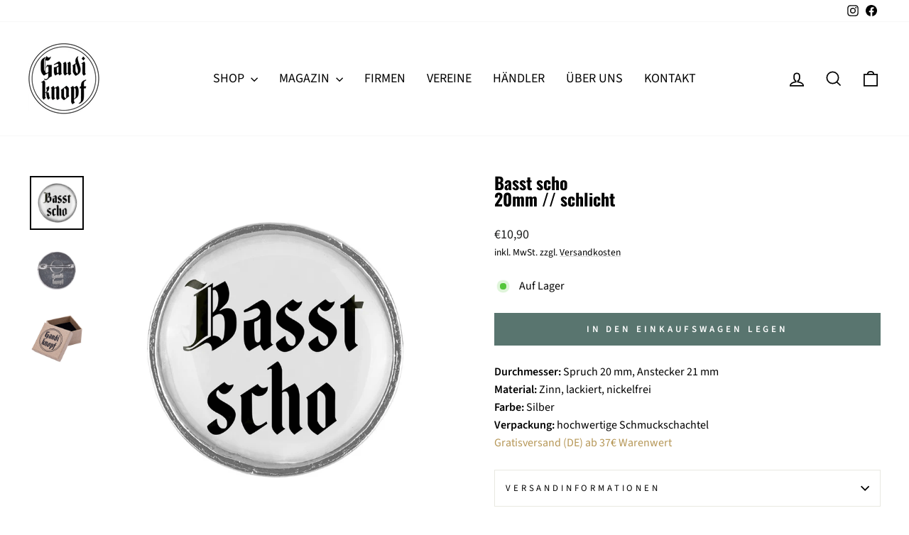

--- FILE ---
content_type: text/html; charset=utf-8
request_url: https://www.gaudiknopf.de/products/basst-scho-br-20mm-schlicht
body_size: 31303
content:
<!doctype html>
<html class="no-js" lang="de" dir="ltr">
<head>
  <meta charset="utf-8">
  <meta http-equiv="X-UA-Compatible" content="IE=edge,chrome=1">
  <meta name="viewport" content="width=device-width,initial-scale=1">
  <meta name="theme-color" content="#59756f">
  <link rel="canonical" href="https://www.gaudiknopf.de/products/basst-scho-br-20mm-schlicht">
  <link rel="preconnect" href="https://cdn.shopify.com" crossorigin>
  <link rel="preconnect" href="https://fonts.shopifycdn.com" crossorigin>
  <link rel="dns-prefetch" href="https://productreviews.shopifycdn.com">
  <link rel="dns-prefetch" href="https://ajax.googleapis.com">
  <link rel="dns-prefetch" href="https://maps.googleapis.com">
  <link rel="dns-prefetch" href="https://maps.gstatic.com"><link rel="shortcut icon" href="//www.gaudiknopf.de/cdn/shop/files/Logo_transparent_150px_b0fb2103-84ea-4870-9ac4-1094852c2249_32x32.png?v=1685050397" type="image/png" /><title>Basst scho 20mm // schlicht
</title>
<meta name="description" content="Durchmesser: Spruch 20 mm, Anstecker 21 mm Material: Zinn, lackiert, nickelfrei Farbe: Silber Verpackung: hochwertige Schmuckschachtel Gratisversand (DE) ab 37€ Warenwert"><meta property="og:site_name" content="Gaudiknopf">
  <meta property="og:url" content="https://www.gaudiknopf.de/products/basst-scho-br-20mm-schlicht">
  <meta property="og:title" content="Basst scho  20mm // schlicht">
  <meta property="og:type" content="product">
  <meta property="og:description" content="Durchmesser: Spruch 20 mm, Anstecker 21 mm Material: Zinn, lackiert, nickelfrei Farbe: Silber Verpackung: hochwertige Schmuckschachtel Gratisversand (DE) ab 37€ Warenwert"><meta property="og:image" content="http://www.gaudiknopf.de/cdn/shop/products/gaudiknopf-anstecker-basst-scho-20mm-schlicht.jpg?v=1681557461">
    <meta property="og:image:secure_url" content="https://www.gaudiknopf.de/cdn/shop/products/gaudiknopf-anstecker-basst-scho-20mm-schlicht.jpg?v=1681557461">
    <meta property="og:image:width" content="800">
    <meta property="og:image:height" content="800"><meta name="twitter:site" content="@">
  <meta name="twitter:card" content="summary_large_image">
  <meta name="twitter:title" content="Basst scho  20mm // schlicht">
  <meta name="twitter:description" content="Durchmesser: Spruch 20 mm, Anstecker 21 mm Material: Zinn, lackiert, nickelfrei Farbe: Silber Verpackung: hochwertige Schmuckschachtel Gratisversand (DE) ab 37€ Warenwert">
<script async crossorigin fetchpriority="high" src="/cdn/shopifycloud/importmap-polyfill/es-modules-shim.2.4.0.js"></script>
<script type="importmap">
{
  "imports": {
    "element.base-media": "//www.gaudiknopf.de/cdn/shop/t/17/assets/element.base-media.js?v=61305152781971747521761683237",
    "element.image.parallax": "//www.gaudiknopf.de/cdn/shop/t/17/assets/element.image.parallax.js?v=59188309605188605141761683238",
    "element.model": "//www.gaudiknopf.de/cdn/shop/t/17/assets/element.model.js?v=104979259955732717291761683239",
    "element.quantity-selector": "//www.gaudiknopf.de/cdn/shop/t/17/assets/element.quantity-selector.js?v=68208048201360514121761683239",
    "element.text.rte": "//www.gaudiknopf.de/cdn/shop/t/17/assets/element.text.rte.js?v=28194737298593644281761683240",
    "element.video": "//www.gaudiknopf.de/cdn/shop/t/17/assets/element.video.js?v=110560105447302630031761683241",
    "is-land": "//www.gaudiknopf.de/cdn/shop/t/17/assets/is-land.min.js?v=92343381495565747271761683296",
    "util.misc": "//www.gaudiknopf.de/cdn/shop/t/17/assets/util.misc.js?v=117964846174238173191761683321",
    "util.product-loader": "//www.gaudiknopf.de/cdn/shop/t/17/assets/util.product-loader.js?v=71947287259713254281761683322",
    "util.resource-loader": "//www.gaudiknopf.de/cdn/shop/t/17/assets/util.resource-loader.js?v=81301169148003274841761683322",
    "vendor.in-view": "//www.gaudiknopf.de/cdn/shop/t/17/assets/vendor.in-view.js?v=126891093837844970591761683324"
  }
}
</script><script type="module" src="//www.gaudiknopf.de/cdn/shop/t/17/assets/is-land.min.js?v=92343381495565747271761683296"></script>
<style data-shopify>@font-face {
  font-family: Oswald;
  font-weight: 700;
  font-style: normal;
  font-display: swap;
  src: url("//www.gaudiknopf.de/cdn/fonts/oswald/oswald_n7.b3ba3d6f1b341d51018e3cfba146932b55221727.woff2") format("woff2"),
       url("//www.gaudiknopf.de/cdn/fonts/oswald/oswald_n7.6cec6bed2bb070310ad90e19ea7a56b65fd83c0b.woff") format("woff");
}

  @font-face {
  font-family: "Source Sans Pro";
  font-weight: 400;
  font-style: normal;
  font-display: swap;
  src: url("//www.gaudiknopf.de/cdn/fonts/source_sans_pro/sourcesanspro_n4.50ae3e156aed9a794db7e94c4d00984c7b66616c.woff2") format("woff2"),
       url("//www.gaudiknopf.de/cdn/fonts/source_sans_pro/sourcesanspro_n4.d1662e048bd96ae7123e46600ff9744c0d84502d.woff") format("woff");
}


  @font-face {
  font-family: "Source Sans Pro";
  font-weight: 600;
  font-style: normal;
  font-display: swap;
  src: url("//www.gaudiknopf.de/cdn/fonts/source_sans_pro/sourcesanspro_n6.cdbfc001bf7647698fff34a09dc1c625e4008e01.woff2") format("woff2"),
       url("//www.gaudiknopf.de/cdn/fonts/source_sans_pro/sourcesanspro_n6.75b644b223b15254f28282d56f730f2224564c8d.woff") format("woff");
}

  @font-face {
  font-family: "Source Sans Pro";
  font-weight: 400;
  font-style: italic;
  font-display: swap;
  src: url("//www.gaudiknopf.de/cdn/fonts/source_sans_pro/sourcesanspro_i4.130f29b9baa0095b80aea9236ca9ef6ab0069c67.woff2") format("woff2"),
       url("//www.gaudiknopf.de/cdn/fonts/source_sans_pro/sourcesanspro_i4.6146c8c8ae7b8853ccbbc8b859fcf805016ee743.woff") format("woff");
}

  @font-face {
  font-family: "Source Sans Pro";
  font-weight: 600;
  font-style: italic;
  font-display: swap;
  src: url("//www.gaudiknopf.de/cdn/fonts/source_sans_pro/sourcesanspro_i6.a7a1818228124da83a70eb72b7d34bc48e82dcd5.woff2") format("woff2"),
       url("//www.gaudiknopf.de/cdn/fonts/source_sans_pro/sourcesanspro_i6.b8fa4504ffc1355d545c5cb21d13a938148a52fa.woff") format("woff");
}

</style><link href="//www.gaudiknopf.de/cdn/shop/t/17/assets/theme.css?v=93626464380700918791761683342" rel="stylesheet" type="text/css" media="all" />
<style data-shopify>:root {
    --typeHeaderPrimary: Oswald;
    --typeHeaderFallback: sans-serif;
    --typeHeaderSize: 28px;
    --typeHeaderWeight: 700;
    --typeHeaderLineHeight: 1;
    --typeHeaderSpacing: 0.0em;

    --typeBasePrimary:"Source Sans Pro";
    --typeBaseFallback:sans-serif;
    --typeBaseSize: 16px;
    --typeBaseWeight: 400;
    --typeBaseSpacing: 0.0em;
    --typeBaseLineHeight: 1.6;
    --typeBaselineHeightMinus01: 1.5;

    --typeCollectionTitle: 24px;

    --iconWeight: 4px;
    --iconLinecaps: miter;

    
        --buttonRadius: 0;
    

    --colorGridOverlayOpacity: 0.2;
    --colorAnnouncement: #59756f;
    --colorAnnouncementText: #ffffff;

    --colorBody: #ffffff;
    --colorBodyAlpha05: rgba(255, 255, 255, 0.05);
    --colorBodyDim: #f2f2f2;
    --colorBodyLightDim: #fafafa;
    --colorBodyMediumDim: #f5f5f5;


    --colorBorder: #e8e8e1;

    --colorBtnPrimary: #59756f;
    --colorBtnPrimaryLight: #6f928a;
    --colorBtnPrimaryDim: #4e6761;
    --colorBtnPrimaryText: #ffffff;

    --colorCartDot: #ff4f33;

    --colorDrawers: #ffffff;
    --colorDrawersDim: #f2f2f2;
    --colorDrawerBorder: #e8e8e1;
    --colorDrawerText: #000000;
    --colorDrawerTextDark: #000000;
    --colorDrawerButton: #59756f;
    --colorDrawerButtonText: #ffffff;

    --colorFooter: #59756f;
    --colorFooterText: #ffffff;
    --colorFooterTextAlpha01: #ffffff;

    --colorGridOverlay: #000000;
    --colorGridOverlayOpacity: 0.1;

    --colorHeaderTextAlpha01: rgba(0, 0, 0, 0.1);

    --colorHeroText: #ffffff;

    --colorSmallImageBg: #e5e5e5;
    --colorLargeImageBg: #000000;

    --colorImageOverlay: #000000;
    --colorImageOverlayOpacity: 0.0;
    --colorImageOverlayTextShadow: 0.24;

    --colorLink: #000000;

    --colorModalBg: rgba(245, 245, 245, 0.6);

    --colorNav: #ffffff;
    --colorNavText: #000000;

    --colorPrice: #1c1d1d;

    --colorSaleTag: #1c1d1d;
    --colorSaleTagText: #ffffff;

    --colorTextBody: #000000;
    --colorTextBodyAlpha015: rgba(0, 0, 0, 0.15);
    --colorTextBodyAlpha005: rgba(0, 0, 0, 0.05);
    --colorTextBodyAlpha008: rgba(0, 0, 0, 0.08);
    --colorTextSavings: #ff4e4e;

    --urlIcoSelect: url(//www.gaudiknopf.de/cdn/shop/t/17/assets/ico-select.svg);
    --urlIcoSelectFooter: url(//www.gaudiknopf.de/cdn/shop/t/17/assets/ico-select-footer.svg);
    --urlIcoSelectWhite: url(//www.gaudiknopf.de/cdn/shop/t/17/assets/ico-select-white.svg);

    --grid-gutter: 17px;
    --drawer-gutter: 20px;

    --sizeChartMargin: 25px 0;
    --sizeChartIconMargin: 5px;

    --newsletterReminderPadding: 40px;

    /*Shop Pay Installments*/
    --color-body-text: #000000;
    --color-body: #ffffff;
    --color-bg: #ffffff;
    }

    .placeholder-content {
    background-image: linear-gradient(100deg, #e5e5e5 40%, #dddddd 63%, #e5e5e5 79%);
    }</style><script>
    document.documentElement.className = document.documentElement.className.replace('no-js', 'js');

    window.theme = window.theme || {};
    theme.routes = {
      home: "/",
      cart: "/cart.js",
      cartPage: "/cart",
      cartAdd: "/cart/add.js",
      cartChange: "/cart/change.js",
      search: "/search",
      predictiveSearch: "/search/suggest"
    };
    theme.strings = {
      soldOut: "Ausverkauft",
      unavailable: "Nicht verfügbar",
      inStockLabel: "Auf Lager",
      oneStockLabel: "",
      otherStockLabel: "",
      willNotShipUntil: "Wird nach dem [date] versendet",
      willBeInStockAfter: "Wird nach dem [date] auf Lager sein",
      waitingForStock: "Auf Lager",
      savePrice: "Sparen [saved_amount]",
      cartEmpty: "Ihr Einkaufswagen ist im Moment leer.",
      cartTermsConfirmation: "Sie müssen den Verkaufsbedingungen zustimmen, um auszuchecken",
      searchCollections: "Kollektionen",
      searchPages: "Seiten",
      searchArticles: "Artikel",
      productFrom: "Von ",
      maxQuantity: "Du kannst nur haben [quantity] von [title] in Ihrem Warenkorbt."
    };
    theme.settings = {
      cartType: "drawer",
      isCustomerTemplate: false,
      moneyFormat: "€{{amount_with_comma_separator}}",
      saveType: "dollar",
      productImageSize: "square",
      productImageCover: false,
      predictiveSearch: true,
      predictiveSearchType: null,
      predictiveSearchVendor: false,
      predictiveSearchPrice: false,
      quickView: true,
      themeName: 'Impulse',
      themeVersion: "8.1.0"
    };
  </script>

  <script>window.performance && window.performance.mark && window.performance.mark('shopify.content_for_header.start');</script><meta name="facebook-domain-verification" content="0sn2j4o4vwz6mdkh4qmex236oa9zcy">
<meta name="google-site-verification" content="z1LgHo1ZfXVVOF_sQZio2j4-O-bOcHX-aA2B-QwFRE4">
<meta id="shopify-digital-wallet" name="shopify-digital-wallet" content="/26952269922/digital_wallets/dialog">
<meta name="shopify-checkout-api-token" content="92795ff7b6fbd18f2c675cc85c16d6eb">
<meta id="in-context-paypal-metadata" data-shop-id="26952269922" data-venmo-supported="false" data-environment="production" data-locale="de_DE" data-paypal-v4="true" data-currency="EUR">
<link rel="alternate" type="application/json+oembed" href="https://www.gaudiknopf.de/products/basst-scho-br-20mm-schlicht.oembed">
<script async="async" src="/checkouts/internal/preloads.js?locale=de-DE"></script>
<script id="shopify-features" type="application/json">{"accessToken":"92795ff7b6fbd18f2c675cc85c16d6eb","betas":["rich-media-storefront-analytics"],"domain":"www.gaudiknopf.de","predictiveSearch":true,"shopId":26952269922,"locale":"de"}</script>
<script>var Shopify = Shopify || {};
Shopify.shop = "gaudiknopf.myshopify.com";
Shopify.locale = "de";
Shopify.currency = {"active":"EUR","rate":"1.0"};
Shopify.country = "DE";
Shopify.theme = {"name":"Startseite Version 8.1.0 Okt 2025","id":174366818572,"schema_name":"Impulse","schema_version":"8.1.0","theme_store_id":857,"role":"main"};
Shopify.theme.handle = "null";
Shopify.theme.style = {"id":null,"handle":null};
Shopify.cdnHost = "www.gaudiknopf.de/cdn";
Shopify.routes = Shopify.routes || {};
Shopify.routes.root = "/";</script>
<script type="module">!function(o){(o.Shopify=o.Shopify||{}).modules=!0}(window);</script>
<script>!function(o){function n(){var o=[];function n(){o.push(Array.prototype.slice.apply(arguments))}return n.q=o,n}var t=o.Shopify=o.Shopify||{};t.loadFeatures=n(),t.autoloadFeatures=n()}(window);</script>
<script id="shop-js-analytics" type="application/json">{"pageType":"product"}</script>
<script defer="defer" async type="module" src="//www.gaudiknopf.de/cdn/shopifycloud/shop-js/modules/v2/client.init-shop-cart-sync_HUjMWWU5.de.esm.js"></script>
<script defer="defer" async type="module" src="//www.gaudiknopf.de/cdn/shopifycloud/shop-js/modules/v2/chunk.common_QpfDqRK1.esm.js"></script>
<script type="module">
  await import("//www.gaudiknopf.de/cdn/shopifycloud/shop-js/modules/v2/client.init-shop-cart-sync_HUjMWWU5.de.esm.js");
await import("//www.gaudiknopf.de/cdn/shopifycloud/shop-js/modules/v2/chunk.common_QpfDqRK1.esm.js");

  window.Shopify.SignInWithShop?.initShopCartSync?.({"fedCMEnabled":true,"windoidEnabled":true});

</script>
<script>(function() {
  var isLoaded = false;
  function asyncLoad() {
    if (isLoaded) return;
    isLoaded = true;
    var urls = ["https:\/\/d23dclunsivw3h.cloudfront.net\/redirect-app.js?shop=gaudiknopf.myshopify.com","https:\/\/cdn.nfcube.com\/instafeed-67896d8ef9de3be001315c2f2a6bfa38.js?shop=gaudiknopf.myshopify.com","https:\/\/cdn-app.cart-bot.net\/public\/js\/append.js?shop=gaudiknopf.myshopify.com"];
    for (var i = 0; i < urls.length; i++) {
      var s = document.createElement('script');
      s.type = 'text/javascript';
      s.async = true;
      s.src = urls[i];
      var x = document.getElementsByTagName('script')[0];
      x.parentNode.insertBefore(s, x);
    }
  };
  if(window.attachEvent) {
    window.attachEvent('onload', asyncLoad);
  } else {
    window.addEventListener('load', asyncLoad, false);
  }
})();</script>
<script id="__st">var __st={"a":26952269922,"offset":3600,"reqid":"afe239f7-7d62-4f08-b855-aad5bff09102-1768619974","pageurl":"www.gaudiknopf.de\/products\/basst-scho-br-20mm-schlicht","u":"49f6c8fd60e3","p":"product","rtyp":"product","rid":8326461686028};</script>
<script>window.ShopifyPaypalV4VisibilityTracking = true;</script>
<script id="captcha-bootstrap">!function(){'use strict';const t='contact',e='account',n='new_comment',o=[[t,t],['blogs',n],['comments',n],[t,'customer']],c=[[e,'customer_login'],[e,'guest_login'],[e,'recover_customer_password'],[e,'create_customer']],r=t=>t.map((([t,e])=>`form[action*='/${t}']:not([data-nocaptcha='true']) input[name='form_type'][value='${e}']`)).join(','),a=t=>()=>t?[...document.querySelectorAll(t)].map((t=>t.form)):[];function s(){const t=[...o],e=r(t);return a(e)}const i='password',u='form_key',d=['recaptcha-v3-token','g-recaptcha-response','h-captcha-response',i],f=()=>{try{return window.sessionStorage}catch{return}},m='__shopify_v',_=t=>t.elements[u];function p(t,e,n=!1){try{const o=window.sessionStorage,c=JSON.parse(o.getItem(e)),{data:r}=function(t){const{data:e,action:n}=t;return t[m]||n?{data:e,action:n}:{data:t,action:n}}(c);for(const[e,n]of Object.entries(r))t.elements[e]&&(t.elements[e].value=n);n&&o.removeItem(e)}catch(o){console.error('form repopulation failed',{error:o})}}const l='form_type',E='cptcha';function T(t){t.dataset[E]=!0}const w=window,h=w.document,L='Shopify',v='ce_forms',y='captcha';let A=!1;((t,e)=>{const n=(g='f06e6c50-85a8-45c8-87d0-21a2b65856fe',I='https://cdn.shopify.com/shopifycloud/storefront-forms-hcaptcha/ce_storefront_forms_captcha_hcaptcha.v1.5.2.iife.js',D={infoText:'Durch hCaptcha geschützt',privacyText:'Datenschutz',termsText:'Allgemeine Geschäftsbedingungen'},(t,e,n)=>{const o=w[L][v],c=o.bindForm;if(c)return c(t,g,e,D).then(n);var r;o.q.push([[t,g,e,D],n]),r=I,A||(h.body.append(Object.assign(h.createElement('script'),{id:'captcha-provider',async:!0,src:r})),A=!0)});var g,I,D;w[L]=w[L]||{},w[L][v]=w[L][v]||{},w[L][v].q=[],w[L][y]=w[L][y]||{},w[L][y].protect=function(t,e){n(t,void 0,e),T(t)},Object.freeze(w[L][y]),function(t,e,n,w,h,L){const[v,y,A,g]=function(t,e,n){const i=e?o:[],u=t?c:[],d=[...i,...u],f=r(d),m=r(i),_=r(d.filter((([t,e])=>n.includes(e))));return[a(f),a(m),a(_),s()]}(w,h,L),I=t=>{const e=t.target;return e instanceof HTMLFormElement?e:e&&e.form},D=t=>v().includes(t);t.addEventListener('submit',(t=>{const e=I(t);if(!e)return;const n=D(e)&&!e.dataset.hcaptchaBound&&!e.dataset.recaptchaBound,o=_(e),c=g().includes(e)&&(!o||!o.value);(n||c)&&t.preventDefault(),c&&!n&&(function(t){try{if(!f())return;!function(t){const e=f();if(!e)return;const n=_(t);if(!n)return;const o=n.value;o&&e.removeItem(o)}(t);const e=Array.from(Array(32),(()=>Math.random().toString(36)[2])).join('');!function(t,e){_(t)||t.append(Object.assign(document.createElement('input'),{type:'hidden',name:u})),t.elements[u].value=e}(t,e),function(t,e){const n=f();if(!n)return;const o=[...t.querySelectorAll(`input[type='${i}']`)].map((({name:t})=>t)),c=[...d,...o],r={};for(const[a,s]of new FormData(t).entries())c.includes(a)||(r[a]=s);n.setItem(e,JSON.stringify({[m]:1,action:t.action,data:r}))}(t,e)}catch(e){console.error('failed to persist form',e)}}(e),e.submit())}));const S=(t,e)=>{t&&!t.dataset[E]&&(n(t,e.some((e=>e===t))),T(t))};for(const o of['focusin','change'])t.addEventListener(o,(t=>{const e=I(t);D(e)&&S(e,y())}));const B=e.get('form_key'),M=e.get(l),P=B&&M;t.addEventListener('DOMContentLoaded',(()=>{const t=y();if(P)for(const e of t)e.elements[l].value===M&&p(e,B);[...new Set([...A(),...v().filter((t=>'true'===t.dataset.shopifyCaptcha))])].forEach((e=>S(e,t)))}))}(h,new URLSearchParams(w.location.search),n,t,e,['guest_login'])})(!0,!0)}();</script>
<script integrity="sha256-4kQ18oKyAcykRKYeNunJcIwy7WH5gtpwJnB7kiuLZ1E=" data-source-attribution="shopify.loadfeatures" defer="defer" src="//www.gaudiknopf.de/cdn/shopifycloud/storefront/assets/storefront/load_feature-a0a9edcb.js" crossorigin="anonymous"></script>
<script data-source-attribution="shopify.dynamic_checkout.dynamic.init">var Shopify=Shopify||{};Shopify.PaymentButton=Shopify.PaymentButton||{isStorefrontPortableWallets:!0,init:function(){window.Shopify.PaymentButton.init=function(){};var t=document.createElement("script");t.src="https://www.gaudiknopf.de/cdn/shopifycloud/portable-wallets/latest/portable-wallets.de.js",t.type="module",document.head.appendChild(t)}};
</script>
<script data-source-attribution="shopify.dynamic_checkout.buyer_consent">
  function portableWalletsHideBuyerConsent(e){var t=document.getElementById("shopify-buyer-consent"),n=document.getElementById("shopify-subscription-policy-button");t&&n&&(t.classList.add("hidden"),t.setAttribute("aria-hidden","true"),n.removeEventListener("click",e))}function portableWalletsShowBuyerConsent(e){var t=document.getElementById("shopify-buyer-consent"),n=document.getElementById("shopify-subscription-policy-button");t&&n&&(t.classList.remove("hidden"),t.removeAttribute("aria-hidden"),n.addEventListener("click",e))}window.Shopify?.PaymentButton&&(window.Shopify.PaymentButton.hideBuyerConsent=portableWalletsHideBuyerConsent,window.Shopify.PaymentButton.showBuyerConsent=portableWalletsShowBuyerConsent);
</script>
<script data-source-attribution="shopify.dynamic_checkout.cart.bootstrap">document.addEventListener("DOMContentLoaded",(function(){function t(){return document.querySelector("shopify-accelerated-checkout-cart, shopify-accelerated-checkout")}if(t())Shopify.PaymentButton.init();else{new MutationObserver((function(e,n){t()&&(Shopify.PaymentButton.init(),n.disconnect())})).observe(document.body,{childList:!0,subtree:!0})}}));
</script>
<script id='scb4127' type='text/javascript' async='' src='https://www.gaudiknopf.de/cdn/shopifycloud/privacy-banner/storefront-banner.js'></script><link id="shopify-accelerated-checkout-styles" rel="stylesheet" media="screen" href="https://www.gaudiknopf.de/cdn/shopifycloud/portable-wallets/latest/accelerated-checkout-backwards-compat.css" crossorigin="anonymous">
<style id="shopify-accelerated-checkout-cart">
        #shopify-buyer-consent {
  margin-top: 1em;
  display: inline-block;
  width: 100%;
}

#shopify-buyer-consent.hidden {
  display: none;
}

#shopify-subscription-policy-button {
  background: none;
  border: none;
  padding: 0;
  text-decoration: underline;
  font-size: inherit;
  cursor: pointer;
}

#shopify-subscription-policy-button::before {
  box-shadow: none;
}

      </style>

<script>window.performance && window.performance.mark && window.performance.mark('shopify.content_for_header.end');</script>

  <style data-shopify>
    :root {
      /* Root Variables */
      /* ========================= */
      --root-color-primary: #000000;
      --color-primary: #000000;
      --root-color-secondary: #ffffff;
      --color-secondary: #ffffff;
      --color-sale-tag: #1c1d1d;
      --color-sale-tag-text: #ffffff;
      --layout-section-padding-block: 3rem;
      --layout-section-padding-inline--md: 40px;
      --layout-section-max-inline-size: 1420px; 


      /* Text */
      /* ========================= */
      
      /* Body Font Styles */
      --element-text-font-family--body: "Source Sans Pro";
      --element-text-font-family-fallback--body: sans-serif;
      --element-text-font-weight--body: 400;
      --element-text-letter-spacing--body: 0.0em;
      --element-text-text-transform--body: none;

      /* Body Font Sizes */
      --element-text-font-size--body: initial;
      --element-text-font-size--body-xs: 12px;
      --element-text-font-size--body-sm: 14px;
      --element-text-font-size--body-md: 16px;
      --element-text-font-size--body-lg: 18px;
      
      /* Body Line Heights */
      --element-text-line-height--body: 1.6;

      /* Heading Font Styles */
      --element-text-font-family--heading: Oswald;
      --element-text-font-family-fallback--heading: sans-serif;
      --element-text-font-weight--heading: 700;
      --element-text-letter-spacing--heading: 0.0em;
      
       
      
      
      /* Heading Font Sizes */
      --element-text-font-size--heading-2xl: 44px;
      --element-text-font-size--heading-xl: 28px;
      --element-text-font-size--heading-lg: 22px;
      --element-text-font-size--heading-md: 20px;
      --element-text-font-size--heading-sm: 14px;
      --element-text-font-size--heading-xs: 12px;
      
      /* Heading Line Heights */
      --element-text-line-height--heading: 1;

      /* Buttons */
      /* ========================= */
      
          --element-button-radius: 0;
      

      --element-button-padding-block: 12px;
      --element-button-text-transform: uppercase;
      --element-button-font-weight: 800;
      --element-button-font-size: max(calc(var(--typeBaseSize) - 4px), 13px);
      --element-button-letter-spacing: .3em;

      /* Base Color Variables */
      --element-button-color-primary: #59756f;
      --element-button-color-secondary: #ffffff;
      --element-button-shade-border: 100%;

      /* Hover State Variables */
      --element-button-shade-background--hover: 0%;
      --element-button-shade-border--hover: 100%;

      /* Focus State Variables */
      --element-button-color-focus: var(--color-focus);

      /* Inputs */
      /* ========================= */
      
          --element-icon-radius: 0;
      

      --element-input-font-size: var(--element-text-font-size--body-sm);
      --element-input-box-shadow-shade: 100%;

      /* Hover State Variables */
      --element-input-background-shade--hover: 0%;
      --element-input-box-shadow-spread-radius--hover: 1px;
    }

    @media only screen and (max-width: 768px) {
      :root {
        --element-button-font-size: max(calc(var(--typeBaseSize) - 5px), 11px);
      }
    }

    .element-radio {
        &:has(input[type='radio']:checked) {
          --element-button-color: var(--element-button-color-secondary);
        }
    }

    /* ATC Button Overrides */
    /* ========================= */

    .element-button[type="submit"],
    .element-button[type="submit"] .element-text,
    .element-button--shopify-payment-wrapper button {
      --element-button-padding-block: 13px;
      --element-button-padding-inline: 20px;
      --element-button-line-height: 1.42;
      --_font-size--body-md: var(--element-button-font-size);

      line-height: 1.42 !important;
    }

    /* When dynamic checkout is enabled */
    product-form:has(.element-button--shopify-payment-wrapper) {
      --element-button-color: #000000;

      .element-button[type="submit"],
      .element-button--shopify-payment-wrapper button {
        min-height: 50px !important;
      }

      .shopify-payment-button {
        margin: 0;
      }
    }

    /* Hover animation for non-angled buttons */
    body:not([data-button_style='angled']) .element-button[type="submit"] {
      position: relative;
      overflow: hidden;

      &:after {
        content: '';
        position: absolute;
        top: 0;
        left: 150%;
        width: 200%;
        height: 100%;
        transform: skewX(-20deg);
        background-image: linear-gradient(to right,transparent, rgba(255,255,255,.25),transparent);
      }

      &:hover:after {
        animation: shine 0.75s cubic-bezier(0.01, 0.56, 1, 1);
      }
    }

    /* ANGLED STYLE - ATC Button Overrides */
    /* ========================= */
    
    [data-button_style='angled'] {
      --element-button-shade-background--active: var(--element-button-shade-background);
      --element-button-shade-border--active: var(--element-button-shade-border);

      .element-button[type="submit"] {
        --_box-shadow: none;

        position: relative;
        max-width: 94%;
        border-top: 1px solid #59756f;
        border-bottom: 1px solid #59756f;
        
        &:before,
        &:after {
          content: '';
          position: absolute;
          display: block;
          top: -1px;
          bottom: -1px;
          width: 20px;
          transform: skewX(-12deg);
          background-color: #59756f;
        }
        
        &:before {
          left: -6px;
        }
        
        &:after {
          right: -6px;
        }
      }

      /* When dynamic checkout is enabled */
      product-form:has(.element-button--shopify-payment-wrapper) {
        .element-button[type="submit"]:before,
        .element-button[type="submit"]:after {
          background-color: color-mix(in srgb,var(--_color-text) var(--_shade-background),var(--_color-background));
          border-top: 1px solid #59756f;
          border-bottom: 1px solid #59756f;
        }

        .element-button[type="submit"]:before {
          border-left: 1px solid #59756f;
        }
        
        .element-button[type="submit"]:after {
          border-right: 1px solid #59756f;
        }
      }

      .element-button--shopify-payment-wrapper {
        --_color-background: #59756f;

        button:hover,
        button:before,
        button:after {
          background-color: color-mix(in srgb,var(--_color-text) var(--_shade-background),var(--_color-background)) !important;
        }

        button:not(button:focus-visible) {
          box-shadow: none !important;
        }
      }
    }
  </style>

  <script src="//www.gaudiknopf.de/cdn/shop/t/17/assets/vendor-scripts-v11.js" defer="defer"></script><link rel="stylesheet" href="//www.gaudiknopf.de/cdn/shop/t/17/assets/country-flags.css"><script src="//www.gaudiknopf.de/cdn/shop/t/17/assets/theme.js?v=22325264162658116151761683320" defer="defer"></script>
  
  

<!-- BEGIN app block: shopify://apps/rez-notify-me/blocks/rez/0da60196-81b6-4270-afac-c9294e1641ba --><script id='rez-config-data'>
    if (typeof REZ_DATA == 'undefined') {
      
        var storeData = {"id":1055,"domain":"gaudiknopf.myshopify.com","storefront_token":null,"is_installed":1,"plan_id":0,"plan_code":"free","watermark":false,"createdAt":"2025-10-28T21:25:35.438Z","updatedAt":"2025-11-01T10:28:49.000Z","country":"DE","store_name":"Gaudiknopf","money_format":"€{{amount_with_comma_separator}}","uninstall_app":null};
      

      
        var btnConfig = {"id":941,"button_text":"Benachrichtigt mich!","border_radius":"8","text_color":"#FFFFFF","bg_color":"#59756F","product_type":"0","selected_product_ids":"","show_on_collection":false,"show_on_search":false,"createdAt":"2025-10-28T21:25:57.079Z","updatedAt":"2025-10-28T21:55:53.000Z"};
      

      
        var formConfig = {"id":941,"header":"Wir informieren dich gerne","description":"Ausverkauft, aber nicht vergessen! Wir sagen dir Bescheid, sobald das Produkt wieder auf Lager ist.","email_placeholder":"e-Mail Adresse","email_error":"Bitte gib eine gültige e-Mail Adresse ein","term_message":"Ich stimme zu, dass meine E-Mail-Adresse gespeichert wird, um mich über die Verfügbarkeit dieses Produkts zu informieren. Die Einwilligung kann jederzeit widerrufen werden.","btn_text":"Benachrichtigung aktivieren","btn_border_radius":"5","text_color":"#FFFFFF","bg_color":"#59756F","cf_header":"Vielen Dank für deine Geduld!","cf_description":"Wir benachrichtigen dich sobald das Gaudiknopf-Produkt wieder verfügbar ist.","createdAt":"2025-10-28T21:25:57.077Z","updatedAt":"2025-10-29T08:31:59.000Z"};
      
      window.REZ_DATA = {
        shop_domain: "",
        url: "https://www.gaudiknopf.de",
        secure_url: "https://www.gaudiknopf.de",
        money_format: "€{{amount_with_comma_separator}}",
        current_product: {"id":8326461686028,"title":"Basst scho \u003cbr\u003e 20mm \/\/ schlicht","handle":"basst-scho-br-20mm-schlicht","description":"\u003cp style=\"margin: 0cm;\"\u003e\u003cstrong\u003eDurchmesser:\u003c\/strong\u003e Spruch 20 mm, Anstecker 21 mm\u003c\/p\u003e\n\u003cp style=\"margin: 0cm;\" data-mce-fragment=\"1\" data-mce-style=\"margin: 0cm;\"\u003e\u003cstrong data-mce-fragment=\"1\"\u003eMaterial: \u003c\/strong\u003eZinn, lackiert, nickelfrei\u003c\/p\u003e\n\u003cp style=\"margin: 0cm;\" data-mce-fragment=\"1\" data-mce-style=\"margin: 0cm;\"\u003e\u003cstrong data-mce-fragment=\"1\"\u003eFarbe:\u003c\/strong\u003e Silber\u003c\/p\u003e\n\u003cp style=\"margin: 0cm;\" data-mce-fragment=\"1\" data-mce-style=\"margin: 0cm;\"\u003e\u003cstrong data-mce-fragment=\"1\"\u003eVerpackung:\u003c\/strong\u003e hochwertige Schmuckschachtel\u003c\/p\u003e\n\u003cp style=\"margin: 0cm;\" data-mce-fragment=\"1\" data-mce-style=\"margin: 0cm;\"\u003e\u003cspan style=\"background-color: #ffffff;\" data-mce-fragment=\"1\" data-mce-style=\"background-color: #ffffff;\"\u003e\u003cspan style=\"color: #b69757;\" data-mce-fragment=\"1\" data-mce-style=\"color: #b69757;\"\u003eGratisversand (DE) ab 37€ Warenwert \u003c\/span\u003e\u003c\/span\u003e\u003c\/p\u003e","published_at":"2023-04-15T13:36:58+02:00","created_at":"2023-04-15T10:01:52+02:00","vendor":"Gaudiknopf","type":"Anstecker","tags":["Bayern","österreich"],"price":1090,"price_min":1090,"price_max":1090,"available":true,"price_varies":false,"compare_at_price":null,"compare_at_price_min":0,"compare_at_price_max":0,"compare_at_price_varies":false,"variants":[{"id":44376973967628,"title":"Default Title","option1":"Default Title","option2":null,"option3":null,"sku":"#A20S10006","requires_shipping":true,"taxable":true,"featured_image":null,"available":true,"name":"Basst scho \u003cbr\u003e 20mm \/\/ schlicht","public_title":null,"options":["Default Title"],"price":1090,"weight":10,"compare_at_price":null,"inventory_management":"shopify","barcode":"","requires_selling_plan":false,"selling_plan_allocations":[]}],"images":["\/\/www.gaudiknopf.de\/cdn\/shop\/products\/gaudiknopf-anstecker-basst-scho-20mm-schlicht.jpg?v=1681557461","\/\/www.gaudiknopf.de\/cdn\/shop\/products\/gaudiknopf-anstecker-20mm-schlicht-rueckseite_7411b8e5-b16d-4847-9dff-57afa087e6d3.jpg?v=1681557461","\/\/www.gaudiknopf.de\/cdn\/shop\/products\/Gaudiknopf-Schachtel_feb7bf1a-d9ef-467a-b000-2d1f64a8c12c.jpg?v=1681557461"],"featured_image":"\/\/www.gaudiknopf.de\/cdn\/shop\/products\/gaudiknopf-anstecker-basst-scho-20mm-schlicht.jpg?v=1681557461","options":["Title"],"media":[{"alt":null,"id":35977360736524,"position":1,"preview_image":{"aspect_ratio":1.0,"height":800,"width":800,"src":"\/\/www.gaudiknopf.de\/cdn\/shop\/products\/gaudiknopf-anstecker-basst-scho-20mm-schlicht.jpg?v=1681557461"},"aspect_ratio":1.0,"height":800,"media_type":"image","src":"\/\/www.gaudiknopf.de\/cdn\/shop\/products\/gaudiknopf-anstecker-basst-scho-20mm-schlicht.jpg?v=1681557461","width":800},{"alt":null,"id":35976376353036,"position":2,"preview_image":{"aspect_ratio":1.0,"height":800,"width":800,"src":"\/\/www.gaudiknopf.de\/cdn\/shop\/products\/gaudiknopf-anstecker-20mm-schlicht-rueckseite_7411b8e5-b16d-4847-9dff-57afa087e6d3.jpg?v=1681557461"},"aspect_ratio":1.0,"height":800,"media_type":"image","src":"\/\/www.gaudiknopf.de\/cdn\/shop\/products\/gaudiknopf-anstecker-20mm-schlicht-rueckseite_7411b8e5-b16d-4847-9dff-57afa087e6d3.jpg?v=1681557461","width":800},{"alt":null,"id":35976376385804,"position":3,"preview_image":{"aspect_ratio":1.0,"height":400,"width":400,"src":"\/\/www.gaudiknopf.de\/cdn\/shop\/products\/Gaudiknopf-Schachtel_feb7bf1a-d9ef-467a-b000-2d1f64a8c12c.jpg?v=1681557461"},"aspect_ratio":1.0,"height":400,"media_type":"image","src":"\/\/www.gaudiknopf.de\/cdn\/shop\/products\/Gaudiknopf-Schachtel_feb7bf1a-d9ef-467a-b000-2d1f64a8c12c.jpg?v=1681557461","width":400}],"requires_selling_plan":false,"selling_plan_groups":[],"content":"\u003cp style=\"margin: 0cm;\"\u003e\u003cstrong\u003eDurchmesser:\u003c\/strong\u003e Spruch 20 mm, Anstecker 21 mm\u003c\/p\u003e\n\u003cp style=\"margin: 0cm;\" data-mce-fragment=\"1\" data-mce-style=\"margin: 0cm;\"\u003e\u003cstrong data-mce-fragment=\"1\"\u003eMaterial: \u003c\/strong\u003eZinn, lackiert, nickelfrei\u003c\/p\u003e\n\u003cp style=\"margin: 0cm;\" data-mce-fragment=\"1\" data-mce-style=\"margin: 0cm;\"\u003e\u003cstrong data-mce-fragment=\"1\"\u003eFarbe:\u003c\/strong\u003e Silber\u003c\/p\u003e\n\u003cp style=\"margin: 0cm;\" data-mce-fragment=\"1\" data-mce-style=\"margin: 0cm;\"\u003e\u003cstrong data-mce-fragment=\"1\"\u003eVerpackung:\u003c\/strong\u003e hochwertige Schmuckschachtel\u003c\/p\u003e\n\u003cp style=\"margin: 0cm;\" data-mce-fragment=\"1\" data-mce-style=\"margin: 0cm;\"\u003e\u003cspan style=\"background-color: #ffffff;\" data-mce-fragment=\"1\" data-mce-style=\"background-color: #ffffff;\"\u003e\u003cspan style=\"color: #b69757;\" data-mce-fragment=\"1\" data-mce-style=\"color: #b69757;\"\u003eGratisversand (DE) ab 37€ Warenwert \u003c\/span\u003e\u003c\/span\u003e\u003c\/p\u003e"},
        current_customer: {
          id: null,
          tags: null
        },
        current_collection: null,
        current_collections: [
          
          509589913868,
          
          517930582284,
          
          495991324940,
          
          509586997516,
          
          495879717132,
          
          496338567436
          
        ],
        current_cart: {"note":null,"attributes":{},"original_total_price":0,"total_price":0,"total_discount":0,"total_weight":0.0,"item_count":0,"items":[],"requires_shipping":false,"currency":"EUR","items_subtotal_price":0,"cart_level_discount_applications":[],"checkout_charge_amount":0},
        current_cart_type: "drawer",
        storeData: storeData,
        btnConfig: btnConfig,
        formConfig: formConfig,
      }
    }
</script>
<script class="rez-stock-status" type='application/json'>
  {"Title": {
          "selected": "Default Title",
          "option_values": {"Default Title": {
                  "id": 342000664844,
                  "out_of_stock": false,
                  "is_show": true,
                  "selected": true
                }}
        }}
</script>

<script id='init_script' defer src='https://cdn.shopify.com/extensions/019bc64c-fc4a-7d38-abbb-f365ceec6fa1/rez-tae-141/assets/rez-btn.js'></script>
<link rel="stylesheet" href="https://cdn.shopify.com/extensions/019bc64c-fc4a-7d38-abbb-f365ceec6fa1/rez-tae-141/assets/rez-form.css" media="print" onload="this.media='all'">
<noscript><link rel="stylesheet" href="https://cdn.shopify.com/extensions/019bc64c-fc4a-7d38-abbb-f365ceec6fa1/rez-tae-141/assets/rez-form.css"></noscript>


  



<!-- END app block --><!-- BEGIN app block: shopify://apps/tinycookie/blocks/cookie-embed/b65baef5-7248-4353-8fd9-b676240311dc --><script id="tiny-cookie-data" type="application/json">{"translations":{"language":"default","boxTitle":"Ja, auch wir verwenden Cookies","boxDescription":"Diese Seite nutzt sogenannte Cookies, kleine Dateien, die im Browser lokal gespeichert werden und die Funktion der Seite unterstützen. Einige Cookies sind zwingend erforderlich damit die von euch aufgerufene Internetseite überhaupt funktioniert, andere könnt ihr akzeptieren, oder auch ablehnen.","acceptButtonText":"Alle akzeptieren","acceptRequiredButtonText":"Nur notwendige","preferencesButtonText":"Einstellungen","privacyPolicy":"Datenschutz","termsConditions":"AGB","preferencesTitle":"Cookie Einstellungen","preferencesDisclaimerTitle":"Verwendung von Cookie","preferencesDisclaimerDescription":"Unsere Website verwendet Cookies, um dein Surferlebnis zu verbessern. Diese Cookies identifizieren dich nicht direkt, sondern personalisieren deinen Besuch. Du kannst deine Einstellungen immer verwalten. Beachte, dass das Blockieren einiger Cookies die Dienste der Website beeinträchtigen kann.","necessaryCookiesTitle":"Notwendige Cookies","necessaryCookiesDescription":"Diese Cookies sind für die Funktion der Website notwendig und können nicht blockiert werden. Wenn du notwendige Cookies blockierst, kann das die Funktionsweise unserer Website beeinträchtigen.","functionalityCookiesTitle":"Funktionelle Cookies","functionalityCookiesDescription":"Diese Cookies fügen unserer Website zusätzliche Funktionen und Personalisierung hinzu. Sie werden von uns oder Drittanbietern gesetzt. Wenn du diese nicht zulassen möchtest, kann das die Funktionalität bestimmter Dienste beeinträchtigen.","analyticsCookiesTitle":"Analytics Cookies","analyticsCookiesDescription":"Diese Cookies analysieren den Traffic und die Quellen über welcher der Traffic auf unsere Webseite kommt. Sie sammeln Daten, um das Nutzerverhalten unserer Kunden besser zu verstehen.","marketingCookiesTitle":"Marketing Cookies","marketingCookiesDescription":"Marketing- und Werbepartner setzen diese Cookies, um Interessenprofils zu erstellen, damit später relevante Werbung angezeigt werden kann. Die Deaktivierung dieser Cookies bedeutet, dass keine gezielte Werbung auf der Grundlage deiner Interessen angezeigt wird.","preferencesAcceptButtonText":"Alle akzeptieren","preferencesAcceptRequiredButtonText":"Nur notwendige akzeptieren","savePreferencesText":"Einstellungen speichern","privacyPolicyUrl":"https://www.gaudiknopf.de/policies/privacy-policy","termsAndConditionsUrl":"https://www.gaudiknopf.de/policies/terms-of-service","badgeTitle":"Cookie settings"},"preferencesSettings":{"backgroundColor":"#ffffff","titleColor":"#000000","titleSize":18,"titleWeight":500,"titlePaddingTop":15,"titlePaddingRight":15,"titlePaddingBottom":15,"titlePaddingLeft":15,"preferencesContentPaddingTop":15,"preferencesContentPaddingRight":15,"preferencesContentPaddingBottom":25,"preferencesContentPaddingLeft":15,"infoTitleColor":"#000000","infoTitleSize":16,"infoTitleWeight":500,"infoDescriptionColor":"#000000","infoDescriptionSize":14,"infoDescriptionWeight":300,"infoPaddingTop":0,"infoPaddingRight":0,"infoPaddingBottom":15,"infoPaddingLeft":0,"categoryTitleColor":"#000000","categoryTitleSize":16,"categoryTitleWeight":500,"categoryTitlePaddingTop":10,"categoryTitlePaddingRight":15,"categoryTitlePaddingBottom":10,"categoryTitlePaddingLeft":15,"categoryContentColor":"#000000","categoryContentSize":14,"categoryContentWeight":300,"categoryContentPaddingTop":10,"categoryContentPaddingRight":15,"categoryContentPaddingBottom":10,"categoryContentPaddingLeft":15,"categoryBoxBorderColor":"#eeeeee","categoryBoxRadius":5,"buttonSize":14,"buttonWeight":500,"buttonPaddingTop":12,"buttonPaddingRight":16,"buttonPaddingBottom":12,"buttonPaddingLeft":16,"buttonBorderRadius":5,"buttonSpacing":10,"acceptButtonBackground":"#30363c","acceptButtonColor":"#ffffff","rejectButtonBackground":"#eaeff2","rejectButtonColor":"#000000","saveButtonBackground":"#eaeff2","saveButtonColor":"#000000"},"boxSettings":{"fontFamily":"inter","backgroundColor":"#ffffff","showBackdrop":0,"backdropOpacity":30,"titleColor":"#000000","titleSize":16,"titleWeight":500,"descriptionColor":"#000000","descriptionSize":14,"descriptionWeight":300,"contentPaddingTop":0,"contentPaddingRight":0,"contentPaddingBottom":20,"contentPaddingLeft":0,"buttonSize":14,"buttonWeight":500,"buttonPaddingTop":0,"buttonPaddingRight":0,"buttonPaddingBottom":0,"buttonPaddingLeft":0,"buttonBorderRadius":5,"buttonSpacing":10,"acceptButtonBackground":"#30363c","acceptButtonColor":"#ffffff","rejectButtonBackground":"#eaeff2","rejectButtonColor":"#000000","preferencesButtonBackground":"#eaeff2","preferencesButtonColor":"#000000","closeButtonColor":"#2d4156","legalBackground":"#eaeff2","legalColor":"#000000","legalSize":14,"legalWeight":400,"legalPaddingTop":10,"legalPaddingRight":15,"legalPaddingBottom":10,"legalPaddingLeft":15},"cookieCategories":{"functionality":"_gid,__cfduid","analytics":"_s,_shopify_d,_shopify_fs,_shopify_s,_shopify_sa_t,_shopify_sa_p,_shopify_y,_y,_shopify_evids,_ga,_gat,__atuvc,__atuvs,__utma,customer_auth_provider,customer_auth_session_created_at,_orig_referrer,_landing_page","marketing":"_gads,IDE,GPS,PREF,BizoID,_fbp,_fbc,__adroll,__adroll_v4,__adroll_fpc,__ar_v4,kla_id","required":"_ab,_secure_session_id,cart,cart_sig,cart_ts,cart_ver,cart_currency,checkout_token,Secure_customer_sig,storefront_digest,_shopify_m,_shopify_tm,_shopify_tw,_tracking_consent,tracked_start_checkout,identity_state,identity_customer_account_number,_customer_account_shop_sessions,_secure_account_session_id,_shopify_country,_storefront_u,_cmp_a,c,checkout,customer_account_locale,dynamic_checkout_shown_on_cart,hide_shopify_pay_for_checkout,shopify_pay,shopify_pay_redirect,shop_pay_accelerated,keep_alive,source_name,master_device_id,previous_step,discount_code,remember_me,checkout_session_lookup,checkout_prefill,checkout_queue_token,checkout_queue_checkout_token,checkout_worker_session,checkout_session_token,cookietest,order,identity-state,card_update_verification_id,customer_account_new_login,customer_account_preview,customer_payment_method,customer_shop_pay_agreement,pay_update_intent_id,localization,profile_preview_token,login_with_shop_finalize,preview_theme,shopify-editor-unconfirmed-settings,wpm-test-cookie"},"generalSettings":{"showAnalytics":1,"showMarketing":1,"showFunctionality":1,"boxDesign":"bar-inline","boxPosition":"bottom-left","showReject":1,"showPreferences":1,"categoriesChecked":1,"showPrivacyPolicy":1,"showTermsAndConditions":1,"privacyPolicyUrl":"https://www.gaudiknopf.de/policies/privacy-policy","termsAndConditionsUrl":"https://www.gaudiknopf.de/policies/terms-of-service","showCloseButton":0,"closeButtonBehaviour":"close_banner","consentModeActive":0,"pixelModeActive":0,"removeCookies":0},"translatedLanguages":[],"registerConsent":false,"loadedGlobally":true,"geoLocation":{"europe":1,"usa":1,"brazil":1,"canada":1,"albertaBritishColumbia":1,"japan":1,"thailand":1,"switzerland":1},"badgeSettings":{"active":0,"position":"bottom_left","backgroundColor":"#FFFFFF","iconColor":"#FF974F","titleColor":"#000000","svgImage":"<svg width=\"35\" height=\"35\" viewBox=\"0 0 35 35\" fill=\"none\" xmlns=\"http://www.w3.org/2000/svg\"> <path d=\"M34.3019 16.1522C32.0507 15.3437 30.666 13.0527 30.84 11.2436C30.84 10.9461 30.6617 10.6697 30.4364 10.4745C30.2111 10.2802 29.8617 10.1962 29.5692 10.2432C26.1386 10.7465 22.9972 8.23671 22.6859 4.7087C22.6579 4.39028 22.4837 4.10385 22.2133 3.93261C21.944 3.7624 21.6085 3.72535 21.3111 3.8365C18.5303 4.85485 15.9028 3.01353 14.8544 0.614257C14.6581 0.165616 14.1715 -0.0817072 13.6918 0.0244546C5.79815 1.78586 0 9.4101 0 17.5001C0 27.112 7.88796 35 17.4999 35C27.1119 35 34.9999 27.112 34.9999 17.5001C34.9714 16.8893 34.9671 16.3905 34.3019 16.1522ZM7.1948 18.6026C6.62851 18.6026 6.16941 18.1435 6.16941 17.5772C6.16941 17.0108 6.62851 16.5518 7.1948 16.5518C7.76109 16.5518 8.22019 17.0108 8.22019 17.5772C8.22019 18.1435 7.76102 18.6026 7.1948 18.6026ZM11.3476 26.7285C9.65135 26.7285 8.27146 25.3486 8.27146 23.6524C8.27146 21.9561 9.65135 20.5762 11.3476 20.5762C13.0439 20.5762 14.4238 21.9561 14.4238 23.6524C14.4238 25.3486 13.0439 26.7285 11.3476 26.7285ZM12.373 14.4239C11.2425 14.4239 10.3222 13.5036 10.3222 12.3731C10.3222 11.2426 11.2425 10.3223 12.373 10.3223C13.5035 10.3223 14.4238 11.2426 14.4238 12.3731C14.4238 13.5036 13.5035 14.4239 12.373 14.4239ZM20.5761 28.7793C19.4456 28.7793 18.5253 27.8591 18.5253 26.7285C18.5253 25.598 19.4456 24.6778 20.5761 24.6778C21.7066 24.6778 22.6269 25.598 22.6269 26.7285C22.6269 27.8591 21.7066 28.7793 20.5761 28.7793ZM21.6015 20.5762C19.9052 20.5762 18.5253 19.1963 18.5253 17.5001C18.5253 15.8038 19.9052 14.4239 21.6015 14.4239C23.2978 14.4239 24.6776 15.8038 24.6776 17.5001C24.6776 19.1963 23.2978 20.5762 21.6015 20.5762ZM27.7025 22.7042C27.1363 22.7042 26.6772 22.2451 26.6772 21.6788C26.6772 21.1124 27.1363 20.6534 27.7025 20.6534C28.2688 20.6534 28.7279 21.1124 28.7279 21.6788C28.7279 22.2451 28.2688 22.7042 27.7025 22.7042Z\" fill=\"#FF974F\"/> </svg>","openType":"preferences","cornerPadding":15}}</script>
<style>
    

    

    
</style>


<!-- END app block --><!-- BEGIN app block: shopify://apps/textbox-by-textify/blocks/app-embed/b5626f69-87af-4a23-ada4-1674452f85d0 --><script>console.log("Textify v1.06")</script>


<script>
  const primaryScript = document.createElement('script');
  primaryScript.src = "https://textify-cdn.com/textbox.js";
  primaryScript.defer = true;

  primaryScript.onerror = function () {
    const fallbackScript = document.createElement('script');
    fallbackScript.src = "https://cdn.shopify.com/s/files/1/0817/9846/3789/files/textbox.js";
    fallbackScript.defer = true;
    document.head.appendChild(fallbackScript);
  };
  document.head.appendChild(primaryScript);
</script>

<!-- END app block --><script src="https://cdn.shopify.com/extensions/0199f9c3-f0d7-7051-a9db-66294e3ed5c4/tinycookie-prod-125/assets/tiny-cookie.min.js" type="text/javascript" defer="defer"></script>
<link href="https://cdn.shopify.com/extensions/0199f9c3-f0d7-7051-a9db-66294e3ed5c4/tinycookie-prod-125/assets/tiny-cookie.min.css" rel="stylesheet" type="text/css" media="all">
<link href="https://monorail-edge.shopifysvc.com" rel="dns-prefetch">
<script>(function(){if ("sendBeacon" in navigator && "performance" in window) {try {var session_token_from_headers = performance.getEntriesByType('navigation')[0].serverTiming.find(x => x.name == '_s').description;} catch {var session_token_from_headers = undefined;}var session_cookie_matches = document.cookie.match(/_shopify_s=([^;]*)/);var session_token_from_cookie = session_cookie_matches && session_cookie_matches.length === 2 ? session_cookie_matches[1] : "";var session_token = session_token_from_headers || session_token_from_cookie || "";function handle_abandonment_event(e) {var entries = performance.getEntries().filter(function(entry) {return /monorail-edge.shopifysvc.com/.test(entry.name);});if (!window.abandonment_tracked && entries.length === 0) {window.abandonment_tracked = true;var currentMs = Date.now();var navigation_start = performance.timing.navigationStart;var payload = {shop_id: 26952269922,url: window.location.href,navigation_start,duration: currentMs - navigation_start,session_token,page_type: "product"};window.navigator.sendBeacon("https://monorail-edge.shopifysvc.com/v1/produce", JSON.stringify({schema_id: "online_store_buyer_site_abandonment/1.1",payload: payload,metadata: {event_created_at_ms: currentMs,event_sent_at_ms: currentMs}}));}}window.addEventListener('pagehide', handle_abandonment_event);}}());</script>
<script id="web-pixels-manager-setup">(function e(e,d,r,n,o){if(void 0===o&&(o={}),!Boolean(null===(a=null===(i=window.Shopify)||void 0===i?void 0:i.analytics)||void 0===a?void 0:a.replayQueue)){var i,a;window.Shopify=window.Shopify||{};var t=window.Shopify;t.analytics=t.analytics||{};var s=t.analytics;s.replayQueue=[],s.publish=function(e,d,r){return s.replayQueue.push([e,d,r]),!0};try{self.performance.mark("wpm:start")}catch(e){}var l=function(){var e={modern:/Edge?\/(1{2}[4-9]|1[2-9]\d|[2-9]\d{2}|\d{4,})\.\d+(\.\d+|)|Firefox\/(1{2}[4-9]|1[2-9]\d|[2-9]\d{2}|\d{4,})\.\d+(\.\d+|)|Chrom(ium|e)\/(9{2}|\d{3,})\.\d+(\.\d+|)|(Maci|X1{2}).+ Version\/(15\.\d+|(1[6-9]|[2-9]\d|\d{3,})\.\d+)([,.]\d+|)( \(\w+\)|)( Mobile\/\w+|) Safari\/|Chrome.+OPR\/(9{2}|\d{3,})\.\d+\.\d+|(CPU[ +]OS|iPhone[ +]OS|CPU[ +]iPhone|CPU IPhone OS|CPU iPad OS)[ +]+(15[._]\d+|(1[6-9]|[2-9]\d|\d{3,})[._]\d+)([._]\d+|)|Android:?[ /-](13[3-9]|1[4-9]\d|[2-9]\d{2}|\d{4,})(\.\d+|)(\.\d+|)|Android.+Firefox\/(13[5-9]|1[4-9]\d|[2-9]\d{2}|\d{4,})\.\d+(\.\d+|)|Android.+Chrom(ium|e)\/(13[3-9]|1[4-9]\d|[2-9]\d{2}|\d{4,})\.\d+(\.\d+|)|SamsungBrowser\/([2-9]\d|\d{3,})\.\d+/,legacy:/Edge?\/(1[6-9]|[2-9]\d|\d{3,})\.\d+(\.\d+|)|Firefox\/(5[4-9]|[6-9]\d|\d{3,})\.\d+(\.\d+|)|Chrom(ium|e)\/(5[1-9]|[6-9]\d|\d{3,})\.\d+(\.\d+|)([\d.]+$|.*Safari\/(?![\d.]+ Edge\/[\d.]+$))|(Maci|X1{2}).+ Version\/(10\.\d+|(1[1-9]|[2-9]\d|\d{3,})\.\d+)([,.]\d+|)( \(\w+\)|)( Mobile\/\w+|) Safari\/|Chrome.+OPR\/(3[89]|[4-9]\d|\d{3,})\.\d+\.\d+|(CPU[ +]OS|iPhone[ +]OS|CPU[ +]iPhone|CPU IPhone OS|CPU iPad OS)[ +]+(10[._]\d+|(1[1-9]|[2-9]\d|\d{3,})[._]\d+)([._]\d+|)|Android:?[ /-](13[3-9]|1[4-9]\d|[2-9]\d{2}|\d{4,})(\.\d+|)(\.\d+|)|Mobile Safari.+OPR\/([89]\d|\d{3,})\.\d+\.\d+|Android.+Firefox\/(13[5-9]|1[4-9]\d|[2-9]\d{2}|\d{4,})\.\d+(\.\d+|)|Android.+Chrom(ium|e)\/(13[3-9]|1[4-9]\d|[2-9]\d{2}|\d{4,})\.\d+(\.\d+|)|Android.+(UC? ?Browser|UCWEB|U3)[ /]?(15\.([5-9]|\d{2,})|(1[6-9]|[2-9]\d|\d{3,})\.\d+)\.\d+|SamsungBrowser\/(5\.\d+|([6-9]|\d{2,})\.\d+)|Android.+MQ{2}Browser\/(14(\.(9|\d{2,})|)|(1[5-9]|[2-9]\d|\d{3,})(\.\d+|))(\.\d+|)|K[Aa][Ii]OS\/(3\.\d+|([4-9]|\d{2,})\.\d+)(\.\d+|)/},d=e.modern,r=e.legacy,n=navigator.userAgent;return n.match(d)?"modern":n.match(r)?"legacy":"unknown"}(),u="modern"===l?"modern":"legacy",c=(null!=n?n:{modern:"",legacy:""})[u],f=function(e){return[e.baseUrl,"/wpm","/b",e.hashVersion,"modern"===e.buildTarget?"m":"l",".js"].join("")}({baseUrl:d,hashVersion:r,buildTarget:u}),m=function(e){var d=e.version,r=e.bundleTarget,n=e.surface,o=e.pageUrl,i=e.monorailEndpoint;return{emit:function(e){var a=e.status,t=e.errorMsg,s=(new Date).getTime(),l=JSON.stringify({metadata:{event_sent_at_ms:s},events:[{schema_id:"web_pixels_manager_load/3.1",payload:{version:d,bundle_target:r,page_url:o,status:a,surface:n,error_msg:t},metadata:{event_created_at_ms:s}}]});if(!i)return console&&console.warn&&console.warn("[Web Pixels Manager] No Monorail endpoint provided, skipping logging."),!1;try{return self.navigator.sendBeacon.bind(self.navigator)(i,l)}catch(e){}var u=new XMLHttpRequest;try{return u.open("POST",i,!0),u.setRequestHeader("Content-Type","text/plain"),u.send(l),!0}catch(e){return console&&console.warn&&console.warn("[Web Pixels Manager] Got an unhandled error while logging to Monorail."),!1}}}}({version:r,bundleTarget:l,surface:e.surface,pageUrl:self.location.href,monorailEndpoint:e.monorailEndpoint});try{o.browserTarget=l,function(e){var d=e.src,r=e.async,n=void 0===r||r,o=e.onload,i=e.onerror,a=e.sri,t=e.scriptDataAttributes,s=void 0===t?{}:t,l=document.createElement("script"),u=document.querySelector("head"),c=document.querySelector("body");if(l.async=n,l.src=d,a&&(l.integrity=a,l.crossOrigin="anonymous"),s)for(var f in s)if(Object.prototype.hasOwnProperty.call(s,f))try{l.dataset[f]=s[f]}catch(e){}if(o&&l.addEventListener("load",o),i&&l.addEventListener("error",i),u)u.appendChild(l);else{if(!c)throw new Error("Did not find a head or body element to append the script");c.appendChild(l)}}({src:f,async:!0,onload:function(){if(!function(){var e,d;return Boolean(null===(d=null===(e=window.Shopify)||void 0===e?void 0:e.analytics)||void 0===d?void 0:d.initialized)}()){var d=window.webPixelsManager.init(e)||void 0;if(d){var r=window.Shopify.analytics;r.replayQueue.forEach((function(e){var r=e[0],n=e[1],o=e[2];d.publishCustomEvent(r,n,o)})),r.replayQueue=[],r.publish=d.publishCustomEvent,r.visitor=d.visitor,r.initialized=!0}}},onerror:function(){return m.emit({status:"failed",errorMsg:"".concat(f," has failed to load")})},sri:function(e){var d=/^sha384-[A-Za-z0-9+/=]+$/;return"string"==typeof e&&d.test(e)}(c)?c:"",scriptDataAttributes:o}),m.emit({status:"loading"})}catch(e){m.emit({status:"failed",errorMsg:(null==e?void 0:e.message)||"Unknown error"})}}})({shopId: 26952269922,storefrontBaseUrl: "https://www.gaudiknopf.de",extensionsBaseUrl: "https://extensions.shopifycdn.com/cdn/shopifycloud/web-pixels-manager",monorailEndpoint: "https://monorail-edge.shopifysvc.com/unstable/produce_batch",surface: "storefront-renderer",enabledBetaFlags: ["2dca8a86"],webPixelsConfigList: [{"id":"1513160972","configuration":"{\"accountID\":\"r-dev\"}","eventPayloadVersion":"v1","runtimeContext":"STRICT","scriptVersion":"3c8f7f88fd398caeb4fb539c5b9ff431","type":"APP","apiClientId":235418615809,"privacyPurposes":["ANALYTICS"],"dataSharingAdjustments":{"protectedCustomerApprovalScopes":["read_customer_email","read_customer_personal_data"]}},{"id":"1163526412","configuration":"{\"config\":\"{\\\"pixel_id\\\":\\\"G-N427FEFNLB\\\",\\\"target_country\\\":\\\"DE\\\",\\\"gtag_events\\\":[{\\\"type\\\":\\\"begin_checkout\\\",\\\"action_label\\\":\\\"G-N427FEFNLB\\\"},{\\\"type\\\":\\\"search\\\",\\\"action_label\\\":\\\"G-N427FEFNLB\\\"},{\\\"type\\\":\\\"view_item\\\",\\\"action_label\\\":\\\"G-N427FEFNLB\\\"},{\\\"type\\\":\\\"purchase\\\",\\\"action_label\\\":\\\"G-N427FEFNLB\\\"},{\\\"type\\\":\\\"page_view\\\",\\\"action_label\\\":\\\"G-N427FEFNLB\\\"},{\\\"type\\\":\\\"add_payment_info\\\",\\\"action_label\\\":\\\"G-N427FEFNLB\\\"},{\\\"type\\\":\\\"add_to_cart\\\",\\\"action_label\\\":\\\"G-N427FEFNLB\\\"}],\\\"enable_monitoring_mode\\\":false}\"}","eventPayloadVersion":"v1","runtimeContext":"OPEN","scriptVersion":"b2a88bafab3e21179ed38636efcd8a93","type":"APP","apiClientId":1780363,"privacyPurposes":[],"dataSharingAdjustments":{"protectedCustomerApprovalScopes":["read_customer_address","read_customer_email","read_customer_name","read_customer_personal_data","read_customer_phone"]}},{"id":"442663180","configuration":"{\"pixel_id\":\"737231130930404\",\"pixel_type\":\"facebook_pixel\",\"metaapp_system_user_token\":\"-\"}","eventPayloadVersion":"v1","runtimeContext":"OPEN","scriptVersion":"ca16bc87fe92b6042fbaa3acc2fbdaa6","type":"APP","apiClientId":2329312,"privacyPurposes":["ANALYTICS","MARKETING","SALE_OF_DATA"],"dataSharingAdjustments":{"protectedCustomerApprovalScopes":["read_customer_address","read_customer_email","read_customer_name","read_customer_personal_data","read_customer_phone"]}},{"id":"shopify-app-pixel","configuration":"{}","eventPayloadVersion":"v1","runtimeContext":"STRICT","scriptVersion":"0450","apiClientId":"shopify-pixel","type":"APP","privacyPurposes":["ANALYTICS","MARKETING"]},{"id":"shopify-custom-pixel","eventPayloadVersion":"v1","runtimeContext":"LAX","scriptVersion":"0450","apiClientId":"shopify-pixel","type":"CUSTOM","privacyPurposes":["ANALYTICS","MARKETING"]}],isMerchantRequest: false,initData: {"shop":{"name":"Gaudiknopf","paymentSettings":{"currencyCode":"EUR"},"myshopifyDomain":"gaudiknopf.myshopify.com","countryCode":"DE","storefrontUrl":"https:\/\/www.gaudiknopf.de"},"customer":null,"cart":null,"checkout":null,"productVariants":[{"price":{"amount":10.9,"currencyCode":"EUR"},"product":{"title":"Basst scho \u003cbr\u003e 20mm \/\/ schlicht","vendor":"Gaudiknopf","id":"8326461686028","untranslatedTitle":"Basst scho \u003cbr\u003e 20mm \/\/ schlicht","url":"\/products\/basst-scho-br-20mm-schlicht","type":"Anstecker"},"id":"44376973967628","image":{"src":"\/\/www.gaudiknopf.de\/cdn\/shop\/products\/gaudiknopf-anstecker-basst-scho-20mm-schlicht.jpg?v=1681557461"},"sku":"#A20S10006","title":"Default Title","untranslatedTitle":"Default Title"}],"purchasingCompany":null},},"https://www.gaudiknopf.de/cdn","fcfee988w5aeb613cpc8e4bc33m6693e112",{"modern":"","legacy":""},{"shopId":"26952269922","storefrontBaseUrl":"https:\/\/www.gaudiknopf.de","extensionBaseUrl":"https:\/\/extensions.shopifycdn.com\/cdn\/shopifycloud\/web-pixels-manager","surface":"storefront-renderer","enabledBetaFlags":"[\"2dca8a86\"]","isMerchantRequest":"false","hashVersion":"fcfee988w5aeb613cpc8e4bc33m6693e112","publish":"custom","events":"[[\"page_viewed\",{}],[\"product_viewed\",{\"productVariant\":{\"price\":{\"amount\":10.9,\"currencyCode\":\"EUR\"},\"product\":{\"title\":\"Basst scho \u003cbr\u003e 20mm \/\/ schlicht\",\"vendor\":\"Gaudiknopf\",\"id\":\"8326461686028\",\"untranslatedTitle\":\"Basst scho \u003cbr\u003e 20mm \/\/ schlicht\",\"url\":\"\/products\/basst-scho-br-20mm-schlicht\",\"type\":\"Anstecker\"},\"id\":\"44376973967628\",\"image\":{\"src\":\"\/\/www.gaudiknopf.de\/cdn\/shop\/products\/gaudiknopf-anstecker-basst-scho-20mm-schlicht.jpg?v=1681557461\"},\"sku\":\"#A20S10006\",\"title\":\"Default Title\",\"untranslatedTitle\":\"Default Title\"}}]]"});</script><script>
  window.ShopifyAnalytics = window.ShopifyAnalytics || {};
  window.ShopifyAnalytics.meta = window.ShopifyAnalytics.meta || {};
  window.ShopifyAnalytics.meta.currency = 'EUR';
  var meta = {"product":{"id":8326461686028,"gid":"gid:\/\/shopify\/Product\/8326461686028","vendor":"Gaudiknopf","type":"Anstecker","handle":"basst-scho-br-20mm-schlicht","variants":[{"id":44376973967628,"price":1090,"name":"Basst scho \u003cbr\u003e 20mm \/\/ schlicht","public_title":null,"sku":"#A20S10006"}],"remote":false},"page":{"pageType":"product","resourceType":"product","resourceId":8326461686028,"requestId":"afe239f7-7d62-4f08-b855-aad5bff09102-1768619974"}};
  for (var attr in meta) {
    window.ShopifyAnalytics.meta[attr] = meta[attr];
  }
</script>
<script class="analytics">
  (function () {
    var customDocumentWrite = function(content) {
      var jquery = null;

      if (window.jQuery) {
        jquery = window.jQuery;
      } else if (window.Checkout && window.Checkout.$) {
        jquery = window.Checkout.$;
      }

      if (jquery) {
        jquery('body').append(content);
      }
    };

    var hasLoggedConversion = function(token) {
      if (token) {
        return document.cookie.indexOf('loggedConversion=' + token) !== -1;
      }
      return false;
    }

    var setCookieIfConversion = function(token) {
      if (token) {
        var twoMonthsFromNow = new Date(Date.now());
        twoMonthsFromNow.setMonth(twoMonthsFromNow.getMonth() + 2);

        document.cookie = 'loggedConversion=' + token + '; expires=' + twoMonthsFromNow;
      }
    }

    var trekkie = window.ShopifyAnalytics.lib = window.trekkie = window.trekkie || [];
    if (trekkie.integrations) {
      return;
    }
    trekkie.methods = [
      'identify',
      'page',
      'ready',
      'track',
      'trackForm',
      'trackLink'
    ];
    trekkie.factory = function(method) {
      return function() {
        var args = Array.prototype.slice.call(arguments);
        args.unshift(method);
        trekkie.push(args);
        return trekkie;
      };
    };
    for (var i = 0; i < trekkie.methods.length; i++) {
      var key = trekkie.methods[i];
      trekkie[key] = trekkie.factory(key);
    }
    trekkie.load = function(config) {
      trekkie.config = config || {};
      trekkie.config.initialDocumentCookie = document.cookie;
      var first = document.getElementsByTagName('script')[0];
      var script = document.createElement('script');
      script.type = 'text/javascript';
      script.onerror = function(e) {
        var scriptFallback = document.createElement('script');
        scriptFallback.type = 'text/javascript';
        scriptFallback.onerror = function(error) {
                var Monorail = {
      produce: function produce(monorailDomain, schemaId, payload) {
        var currentMs = new Date().getTime();
        var event = {
          schema_id: schemaId,
          payload: payload,
          metadata: {
            event_created_at_ms: currentMs,
            event_sent_at_ms: currentMs
          }
        };
        return Monorail.sendRequest("https://" + monorailDomain + "/v1/produce", JSON.stringify(event));
      },
      sendRequest: function sendRequest(endpointUrl, payload) {
        // Try the sendBeacon API
        if (window && window.navigator && typeof window.navigator.sendBeacon === 'function' && typeof window.Blob === 'function' && !Monorail.isIos12()) {
          var blobData = new window.Blob([payload], {
            type: 'text/plain'
          });

          if (window.navigator.sendBeacon(endpointUrl, blobData)) {
            return true;
          } // sendBeacon was not successful

        } // XHR beacon

        var xhr = new XMLHttpRequest();

        try {
          xhr.open('POST', endpointUrl);
          xhr.setRequestHeader('Content-Type', 'text/plain');
          xhr.send(payload);
        } catch (e) {
          console.log(e);
        }

        return false;
      },
      isIos12: function isIos12() {
        return window.navigator.userAgent.lastIndexOf('iPhone; CPU iPhone OS 12_') !== -1 || window.navigator.userAgent.lastIndexOf('iPad; CPU OS 12_') !== -1;
      }
    };
    Monorail.produce('monorail-edge.shopifysvc.com',
      'trekkie_storefront_load_errors/1.1',
      {shop_id: 26952269922,
      theme_id: 174366818572,
      app_name: "storefront",
      context_url: window.location.href,
      source_url: "//www.gaudiknopf.de/cdn/s/trekkie.storefront.cd680fe47e6c39ca5d5df5f0a32d569bc48c0f27.min.js"});

        };
        scriptFallback.async = true;
        scriptFallback.src = '//www.gaudiknopf.de/cdn/s/trekkie.storefront.cd680fe47e6c39ca5d5df5f0a32d569bc48c0f27.min.js';
        first.parentNode.insertBefore(scriptFallback, first);
      };
      script.async = true;
      script.src = '//www.gaudiknopf.de/cdn/s/trekkie.storefront.cd680fe47e6c39ca5d5df5f0a32d569bc48c0f27.min.js';
      first.parentNode.insertBefore(script, first);
    };
    trekkie.load(
      {"Trekkie":{"appName":"storefront","development":false,"defaultAttributes":{"shopId":26952269922,"isMerchantRequest":null,"themeId":174366818572,"themeCityHash":"7618913361166688817","contentLanguage":"de","currency":"EUR","eventMetadataId":"d126d201-388f-47b9-825b-775da97f4944"},"isServerSideCookieWritingEnabled":true,"monorailRegion":"shop_domain","enabledBetaFlags":["65f19447"]},"Session Attribution":{},"S2S":{"facebookCapiEnabled":true,"source":"trekkie-storefront-renderer","apiClientId":580111}}
    );

    var loaded = false;
    trekkie.ready(function() {
      if (loaded) return;
      loaded = true;

      window.ShopifyAnalytics.lib = window.trekkie;

      var originalDocumentWrite = document.write;
      document.write = customDocumentWrite;
      try { window.ShopifyAnalytics.merchantGoogleAnalytics.call(this); } catch(error) {};
      document.write = originalDocumentWrite;

      window.ShopifyAnalytics.lib.page(null,{"pageType":"product","resourceType":"product","resourceId":8326461686028,"requestId":"afe239f7-7d62-4f08-b855-aad5bff09102-1768619974","shopifyEmitted":true});

      var match = window.location.pathname.match(/checkouts\/(.+)\/(thank_you|post_purchase)/)
      var token = match? match[1]: undefined;
      if (!hasLoggedConversion(token)) {
        setCookieIfConversion(token);
        window.ShopifyAnalytics.lib.track("Viewed Product",{"currency":"EUR","variantId":44376973967628,"productId":8326461686028,"productGid":"gid:\/\/shopify\/Product\/8326461686028","name":"Basst scho \u003cbr\u003e 20mm \/\/ schlicht","price":"10.90","sku":"#A20S10006","brand":"Gaudiknopf","variant":null,"category":"Anstecker","nonInteraction":true,"remote":false},undefined,undefined,{"shopifyEmitted":true});
      window.ShopifyAnalytics.lib.track("monorail:\/\/trekkie_storefront_viewed_product\/1.1",{"currency":"EUR","variantId":44376973967628,"productId":8326461686028,"productGid":"gid:\/\/shopify\/Product\/8326461686028","name":"Basst scho \u003cbr\u003e 20mm \/\/ schlicht","price":"10.90","sku":"#A20S10006","brand":"Gaudiknopf","variant":null,"category":"Anstecker","nonInteraction":true,"remote":false,"referer":"https:\/\/www.gaudiknopf.de\/products\/basst-scho-br-20mm-schlicht"});
      }
    });


        var eventsListenerScript = document.createElement('script');
        eventsListenerScript.async = true;
        eventsListenerScript.src = "//www.gaudiknopf.de/cdn/shopifycloud/storefront/assets/shop_events_listener-3da45d37.js";
        document.getElementsByTagName('head')[0].appendChild(eventsListenerScript);

})();</script>
  <script>
  if (!window.ga || (window.ga && typeof window.ga !== 'function')) {
    window.ga = function ga() {
      (window.ga.q = window.ga.q || []).push(arguments);
      if (window.Shopify && window.Shopify.analytics && typeof window.Shopify.analytics.publish === 'function') {
        window.Shopify.analytics.publish("ga_stub_called", {}, {sendTo: "google_osp_migration"});
      }
      console.error("Shopify's Google Analytics stub called with:", Array.from(arguments), "\nSee https://help.shopify.com/manual/promoting-marketing/pixels/pixel-migration#google for more information.");
    };
    if (window.Shopify && window.Shopify.analytics && typeof window.Shopify.analytics.publish === 'function') {
      window.Shopify.analytics.publish("ga_stub_initialized", {}, {sendTo: "google_osp_migration"});
    }
  }
</script>
<script
  defer
  src="https://www.gaudiknopf.de/cdn/shopifycloud/perf-kit/shopify-perf-kit-3.0.4.min.js"
  data-application="storefront-renderer"
  data-shop-id="26952269922"
  data-render-region="gcp-us-east1"
  data-page-type="product"
  data-theme-instance-id="174366818572"
  data-theme-name="Impulse"
  data-theme-version="8.1.0"
  data-monorail-region="shop_domain"
  data-resource-timing-sampling-rate="10"
  data-shs="true"
  data-shs-beacon="true"
  data-shs-export-with-fetch="true"
  data-shs-logs-sample-rate="1"
  data-shs-beacon-endpoint="https://www.gaudiknopf.de/api/collect"
></script>
</head>

<body class="template-product" data-center-text="false" data-button_style="square" data-type_header_capitalize="false" data-type_headers_align_text="true" data-type_product_capitalize="false" data-swatch_style="round" >

  <a class="in-page-link visually-hidden skip-link" href="#MainContent">Direkt zum Inhalt</a>

  <div id="PageContainer" class="page-container">
    <div class="transition-body"><!-- BEGIN sections: header-group -->
<div id="shopify-section-sections--24111617704204__header" class="shopify-section shopify-section-group-header-group">

<div id="NavDrawer" class="drawer drawer--right">
  <div class="drawer__contents">
    <div class="drawer__fixed-header">
      <div class="drawer__header appear-animation appear-delay-1">
        <div class="h2 drawer__title"></div>
        <div class="drawer__close">
          <button type="button" class="drawer__close-button js-drawer-close">
            <svg aria-hidden="true" focusable="false" role="presentation" class="icon icon-close" viewBox="0 0 64 64"><title>icon-X</title><path d="m19 17.61 27.12 27.13m0-27.12L19 44.74"/></svg>
            <span class="icon__fallback-text">Menü schließen</span>
          </button>
        </div>
      </div>
    </div>
    <div class="drawer__scrollable">
      <ul class="mobile-nav" role="navigation" aria-label="Primary"><li class="mobile-nav__item appear-animation appear-delay-2"><div class="mobile-nav__has-sublist"><a href="/collections/all"
                    class="mobile-nav__link mobile-nav__link--top-level"
                    id="Label-collections-all1"
                    >
                    SHOP
                  </a>
                  <div class="mobile-nav__toggle">
                    <button type="button"
                      aria-controls="Linklist-collections-all1"
                      aria-labelledby="Label-collections-all1"
                      class="collapsible-trigger collapsible--auto-height"><span class="collapsible-trigger__icon collapsible-trigger__icon--open" role="presentation">
  <svg aria-hidden="true" focusable="false" role="presentation" class="icon icon--wide icon-chevron-down" viewBox="0 0 28 16"><path d="m1.57 1.59 12.76 12.77L27.1 1.59" stroke-width="2" stroke="#000" fill="none"/></svg>
</span>
</button>
                  </div></div><div id="Linklist-collections-all1"
                class="mobile-nav__sublist collapsible-content collapsible-content--all"
                >
                <div class="collapsible-content__inner">
                  <ul class="mobile-nav__sublist"><li class="mobile-nav__item">
                        <div class="mobile-nav__child-item"><a href="/collections/anstecker-mit-spruch"
                              class="mobile-nav__link"
                              id="Sublabel-collections-anstecker-mit-spruch1"
                              >
                              Anstecker mit Spruch
                            </a><button type="button"
                              aria-controls="Sublinklist-collections-all1-collections-anstecker-mit-spruch1"
                              aria-labelledby="Sublabel-collections-anstecker-mit-spruch1"
                              class="collapsible-trigger"><span class="collapsible-trigger__icon collapsible-trigger__icon--circle collapsible-trigger__icon--open" role="presentation">
  <svg aria-hidden="true" focusable="false" role="presentation" class="icon icon--wide icon-chevron-down" viewBox="0 0 28 16"><path d="m1.57 1.59 12.76 12.77L27.1 1.59" stroke-width="2" stroke="#000" fill="none"/></svg>
</span>
</button></div><div
                            id="Sublinklist-collections-all1-collections-anstecker-mit-spruch1"
                            aria-labelledby="Sublabel-collections-anstecker-mit-spruch1"
                            class="mobile-nav__sublist collapsible-content collapsible-content--all"
                            >
                            <div class="collapsible-content__inner">
                              <ul class="mobile-nav__grandchildlist"><li class="mobile-nav__item">
                                    <a href="/collections/anstecker-individuell" class="mobile-nav__link">
                                      INDIVIDUELL
                                    </a>
                                  </li><li class="mobile-nav__item">
                                    <a href="/collections/bayern" class="mobile-nav__link">
                                      Bayern
                                    </a>
                                  </li><li class="mobile-nav__item">
                                    <a href="/collections/hochprozentiges" class="mobile-nav__link">
                                      Hochprozentiges
                                    </a>
                                  </li><li class="mobile-nav__item">
                                    <a href="/collections/oesterreich" class="mobile-nav__link">
                                      Österreich
                                    </a>
                                  </li><li class="mobile-nav__item">
                                    <a href="/collections/wien" class="mobile-nav__link">
                                      Wien
                                    </a>
                                  </li><li class="mobile-nav__item">
                                    <a href="/collections/hochzeit" class="mobile-nav__link">
                                      Hochzeit
                                    </a>
                                  </li><li class="mobile-nav__item">
                                    <a href="/collections/lieblingsmenschen" class="mobile-nav__link">
                                      Lieblingsmenschen
                                    </a>
                                  </li><li class="mobile-nav__item">
                                    <a href="/collections/schwaben" class="mobile-nav__link">
                                      Schwaben
                                    </a>
                                  </li></ul>
                            </div>
                          </div></li><li class="mobile-nav__item">
                        <div class="mobile-nav__child-item"><a href="/collections/anstecker-mit-motiv"
                              class="mobile-nav__link"
                              id="Sublabel-collections-anstecker-mit-motiv2"
                              >
                              Anstecker mit Motiv 
                            </a><button type="button"
                              aria-controls="Sublinklist-collections-all1-collections-anstecker-mit-motiv2"
                              aria-labelledby="Sublabel-collections-anstecker-mit-motiv2"
                              class="collapsible-trigger"><span class="collapsible-trigger__icon collapsible-trigger__icon--circle collapsible-trigger__icon--open" role="presentation">
  <svg aria-hidden="true" focusable="false" role="presentation" class="icon icon--wide icon-chevron-down" viewBox="0 0 28 16"><path d="m1.57 1.59 12.76 12.77L27.1 1.59" stroke-width="2" stroke="#000" fill="none"/></svg>
</span>
</button></div><div
                            id="Sublinklist-collections-all1-collections-anstecker-mit-motiv2"
                            aria-labelledby="Sublabel-collections-anstecker-mit-motiv2"
                            class="mobile-nav__sublist collapsible-content collapsible-content--all"
                            >
                            <div class="collapsible-content__inner">
                              <ul class="mobile-nav__grandchildlist"><li class="mobile-nav__item">
                                    <a href="/collections/breze" class="mobile-nav__link">
                                      Breze
                                    </a>
                                  </li><li class="mobile-nav__item">
                                    <a href="/collections/dackel" class="mobile-nav__link">
                                      Dackel
                                    </a>
                                  </li><li class="mobile-nav__item">
                                    <a href="/collections/edelweiss" class="mobile-nav__link">
                                      Edelweiß
                                    </a>
                                  </li><li class="mobile-nav__item">
                                    <a href="/collections/zunftzeichen" class="mobile-nav__link">
                                      Zunftzeichen
                                    </a>
                                  </li><li class="mobile-nav__item">
                                    <a href="/collections/sissi-ludwig" class="mobile-nav__link">
                                      Sissi & Ludwig
                                    </a>
                                  </li><li class="mobile-nav__item">
                                    <a href="/collections/wappen" class="mobile-nav__link">
                                      Wappen
                                    </a>
                                  </li><li class="mobile-nav__item">
                                    <a href="/collections/staedte" class="mobile-nav__link">
                                      Städte
                                    </a>
                                  </li><li class="mobile-nav__item">
                                    <a href="/collections/bier" class="mobile-nav__link">
                                      Bier
                                    </a>
                                  </li><li class="mobile-nav__item">
                                    <a href="/collections/fcbayernmuenchen" class="mobile-nav__link">
                                      FC Bayern München
                                    </a>
                                  </li><li class="mobile-nav__item">
                                    <a href="/collections/oktoberfest" class="mobile-nav__link">
                                      Oktoberfest
                                    </a>
                                  </li></ul>
                            </div>
                          </div></li><li class="mobile-nav__item">
                        <div class="mobile-nav__child-item"><a href="/collections/bayerische-geschenkartikel"
                              class="mobile-nav__link"
                              id="Sublabel-collections-bayerische-geschenkartikel3"
                              >
                              Bayrische Geschenkartikel
                            </a><button type="button"
                              aria-controls="Sublinklist-collections-all1-collections-bayerische-geschenkartikel3"
                              aria-labelledby="Sublabel-collections-bayerische-geschenkartikel3"
                              class="collapsible-trigger"><span class="collapsible-trigger__icon collapsible-trigger__icon--circle collapsible-trigger__icon--open" role="presentation">
  <svg aria-hidden="true" focusable="false" role="presentation" class="icon icon--wide icon-chevron-down" viewBox="0 0 28 16"><path d="m1.57 1.59 12.76 12.77L27.1 1.59" stroke-width="2" stroke="#000" fill="none"/></svg>
</span>
</button></div><div
                            id="Sublinklist-collections-all1-collections-bayerische-geschenkartikel3"
                            aria-labelledby="Sublabel-collections-bayerische-geschenkartikel3"
                            class="mobile-nav__sublist collapsible-content collapsible-content--all"
                            >
                            <div class="collapsible-content__inner">
                              <ul class="mobile-nav__grandchildlist"><li class="mobile-nav__item">
                                    <a href="/collections/holz-anstecker" class="mobile-nav__link">
                                      Holz-Anstecker
                                    </a>
                                  </li><li class="mobile-nav__item">
                                    <a href="/products/geschenk-gutschein" class="mobile-nav__link">
                                      GUTSCHEIN
                                    </a>
                                  </li><li class="mobile-nav__item">
                                    <a href="/collections/buegelverschluss" class="mobile-nav__link">
                                      Bügelverschlüsse
                                    </a>
                                  </li><li class="mobile-nav__item">
                                    <a href="/collections/bierkruege" class="mobile-nav__link">
                                      Bierkrüge
                                    </a>
                                  </li><li class="mobile-nav__item">
                                    <a href="/collections/haferl" class="mobile-nav__link">
                                      Haferl
                                    </a>
                                  </li></ul>
                            </div>
                          </div></li></ul>
                </div>
              </div></li><li class="mobile-nav__item appear-animation appear-delay-3"><div class="mobile-nav__has-sublist"><button type="button"
                    aria-controls="Linklist-2"
                    class="mobile-nav__link--button mobile-nav__link--top-level collapsible-trigger collapsible--auto-height">
                    <span class="mobile-nav__faux-link">
                      MAGAZIN
                    </span>
                    <div class="mobile-nav__toggle">
                      <span class="faux-button"><span class="collapsible-trigger__icon collapsible-trigger__icon--open" role="presentation">
  <svg aria-hidden="true" focusable="false" role="presentation" class="icon icon--wide icon-chevron-down" viewBox="0 0 28 16"><path d="m1.57 1.59 12.76 12.77L27.1 1.59" stroke-width="2" stroke="#000" fill="none"/></svg>
</span>
</span>
                    </div>
                  </button></div><div id="Linklist-2"
                class="mobile-nav__sublist collapsible-content collapsible-content--all"
                >
                <div class="collapsible-content__inner">
                  <ul class="mobile-nav__sublist"><li class="mobile-nav__item">
                        <div class="mobile-nav__child-item"><a href="/pages/bayerische-sprueche"
                              class="mobile-nav__link"
                              id="Sublabel-pages-bayerische-sprueche1"
                              >
                              BAYERISCHE SPRÜCHE
                            </a></div></li><li class="mobile-nav__item">
                        <div class="mobile-nav__child-item"><a href="/pages/bayerische-trinksprueche"
                              class="mobile-nav__link"
                              id="Sublabel-pages-bayerische-trinksprueche2"
                              >
                              BAYERISCHE TRINKSPRÜCHE
                            </a></div></li><li class="mobile-nav__item">
                        <div class="mobile-nav__child-item"><a href="/pages/bayerische-schimpfwoerter"
                              class="mobile-nav__link"
                              id="Sublabel-pages-bayerische-schimpfwoerter3"
                              >
                              BAYERISCHE SCHIMPFWÖRTER
                            </a></div></li><li class="mobile-nav__item">
                        <div class="mobile-nav__child-item"><a href="/pages/oesterreichische-sprueche"
                              class="mobile-nav__link"
                              id="Sublabel-pages-oesterreichische-sprueche4"
                              >
                              ÖSTERREICHISCHE SPRÜCHE
                            </a></div></li><li class="mobile-nav__item">
                        <div class="mobile-nav__child-item"><a href="/pages/edelweiss-breze"
                              class="mobile-nav__link"
                              id="Sublabel-pages-edelweiss-breze5"
                              >
                              EDELWEISS &amp; BREZE BEZIEHUNGSSTATUS
                            </a></div></li><li class="mobile-nav__item">
                        <div class="mobile-nav__child-item"><a href="/pages/fruehlingsfest-muenchen"
                              class="mobile-nav__link"
                              id="Sublabel-pages-fruehlingsfest-muenchen6"
                              >
                              MÜNCHNER FRÜHLINGSFEST
                            </a></div></li><li class="mobile-nav__item">
                        <div class="mobile-nav__child-item"><a href="/pages/oktoberfest"
                              class="mobile-nav__link"
                              id="Sublabel-pages-oktoberfest7"
                              >
                              GESCHICHTE OKTOBERFEST
                            </a></div></li><li class="mobile-nav__item">
                        <div class="mobile-nav__child-item"><a href="/pages/volksfeste-bayern"
                              class="mobile-nav__link"
                              id="Sublabel-pages-volksfeste-bayern8"
                              >
                              VOLKSFESTE
                            </a></div></li></ul>
                </div>
              </div></li><li class="mobile-nav__item appear-animation appear-delay-4"><a href="/pages/firmen-anstecker" class="mobile-nav__link mobile-nav__link--top-level">FIRMEN</a></li><li class="mobile-nav__item appear-animation appear-delay-5"><a href="/pages/anstecknadeln-fur-vereine" class="mobile-nav__link mobile-nav__link--top-level">VEREINE</a></li><li class="mobile-nav__item appear-animation appear-delay-6"><a href="/pages/haendler" class="mobile-nav__link mobile-nav__link--top-level">HÄNDLER</a></li><li class="mobile-nav__item appear-animation appear-delay-7"><a href="/pages/ueber-uns" class="mobile-nav__link mobile-nav__link--top-level">ÜBER UNS</a></li><li class="mobile-nav__item appear-animation appear-delay-8"><a href="/pages/kontakt" class="mobile-nav__link mobile-nav__link--top-level">KONTAKT</a></li><li class="mobile-nav__item mobile-nav__item--secondary">
            <div class="grid"><div class="grid__item one-half appear-animation appear-delay-9">
                  <a href="/account" class="mobile-nav__link">Einloggen
</a>
                </div></div>
          </li></ul><ul class="mobile-nav__social appear-animation appear-delay-10"><li class="mobile-nav__social-item">
            <a target="_blank" rel="noopener" href="https://www.instagram.com/gaudiknopf/" title="Gaudiknopf auf Instagram">
              <svg aria-hidden="true" focusable="false" role="presentation" class="icon icon-instagram" viewBox="0 0 32 32"><title>instagram</title><path fill="#444" d="M16 3.094c4.206 0 4.7.019 6.363.094 1.538.069 2.369.325 2.925.544.738.287 1.262.625 1.813 1.175s.894 1.075 1.175 1.813c.212.556.475 1.387.544 2.925.075 1.662.094 2.156.094 6.363s-.019 4.7-.094 6.363c-.069 1.538-.325 2.369-.544 2.925-.288.738-.625 1.262-1.175 1.813s-1.075.894-1.813 1.175c-.556.212-1.387.475-2.925.544-1.663.075-2.156.094-6.363.094s-4.7-.019-6.363-.094c-1.537-.069-2.369-.325-2.925-.544-.737-.288-1.263-.625-1.813-1.175s-.894-1.075-1.175-1.813c-.212-.556-.475-1.387-.544-2.925-.075-1.663-.094-2.156-.094-6.363s.019-4.7.094-6.363c.069-1.537.325-2.369.544-2.925.287-.737.625-1.263 1.175-1.813s1.075-.894 1.813-1.175c.556-.212 1.388-.475 2.925-.544 1.662-.081 2.156-.094 6.363-.094zm0-2.838c-4.275 0-4.813.019-6.494.094-1.675.075-2.819.344-3.819.731-1.037.4-1.913.944-2.788 1.819S1.486 4.656 1.08 5.688c-.387 1-.656 2.144-.731 3.825-.075 1.675-.094 2.213-.094 6.488s.019 4.813.094 6.494c.075 1.675.344 2.819.731 3.825.4 1.038.944 1.913 1.819 2.788s1.756 1.413 2.788 1.819c1 .387 2.144.656 3.825.731s2.213.094 6.494.094 4.813-.019 6.494-.094c1.675-.075 2.819-.344 3.825-.731 1.038-.4 1.913-.944 2.788-1.819s1.413-1.756 1.819-2.788c.387-1 .656-2.144.731-3.825s.094-2.212.094-6.494-.019-4.813-.094-6.494c-.075-1.675-.344-2.819-.731-3.825-.4-1.038-.944-1.913-1.819-2.788s-1.756-1.413-2.788-1.819c-1-.387-2.144-.656-3.825-.731C20.812.275 20.275.256 16 .256z"/><path fill="#444" d="M16 7.912a8.088 8.088 0 0 0 0 16.175c4.463 0 8.087-3.625 8.087-8.088s-3.625-8.088-8.088-8.088zm0 13.338a5.25 5.25 0 1 1 0-10.5 5.25 5.25 0 1 1 0 10.5zM26.294 7.594a1.887 1.887 0 1 1-3.774.002 1.887 1.887 0 0 1 3.774-.003z"/></svg>
              <span class="icon__fallback-text">Instagram</span>
            </a>
          </li><li class="mobile-nav__social-item">
            <a target="_blank" rel="noopener" href="https://www.facebook.com/Gaudiknopf/" title="Gaudiknopf auf Facebook">
              <svg aria-hidden="true" focusable="false" role="presentation" class="icon icon-facebook" viewBox="0 0 14222 14222"><path d="M14222 7112c0 3549.352-2600.418 6491.344-6000 7024.72V9168h1657l315-2056H8222V5778c0-562 275-1111 1159-1111h897V2917s-814-139-1592-139c-1624 0-2686 984-2686 2767v1567H4194v2056h1806v4968.72C2600.418 13603.344 0 10661.352 0 7112 0 3184.703 3183.703 1 7111 1s7111 3183.703 7111 7111Zm-8222 7025c362 57 733 86 1111 86-377.945 0-749.003-29.485-1111-86.28Zm2222 0v-.28a7107.458 7107.458 0 0 1-167.717 24.267A7407.158 7407.158 0 0 0 8222 14137Zm-167.717 23.987C7745.664 14201.89 7430.797 14223 7111 14223c319.843 0 634.675-21.479 943.283-62.013Z"/></svg>
              <span class="icon__fallback-text">Facebook</span>
            </a>
          </li></ul>
    </div>
  </div>
</div>
<div id="CartDrawer" class="drawer drawer--right">
    <form id="CartDrawerForm" action="/cart" method="post" novalidate class="drawer__contents" data-location="cart-drawer">
      <div class="drawer__fixed-header">
        <div class="drawer__header appear-animation appear-delay-1">
          <div class="h2 drawer__title">Einkaufswagen</div>
          <div class="drawer__close">
            <button type="button" class="drawer__close-button js-drawer-close">
              <svg aria-hidden="true" focusable="false" role="presentation" class="icon icon-close" viewBox="0 0 64 64"><title>icon-X</title><path d="m19 17.61 27.12 27.13m0-27.12L19 44.74"/></svg>
              <span class="icon__fallback-text">Einkaufswagen schließen</span>
            </button>
          </div>
        </div>
      </div>

      <div class="drawer__inner">
        <div class="drawer__scrollable">
          <div data-products class="appear-animation appear-delay-2"></div>

          
            <div class="appear-animation appear-delay-3">
              <label for="CartNoteDrawer">Besondere Hinweise an den Verkäufer</label>
              <textarea name="note" class="input-full cart-notes" id="CartNoteDrawer"></textarea>
            </div>
          
        </div>

        <div class="drawer__footer appear-animation appear-delay-4">
          <div data-discounts>
            
          </div>

          <div class="cart__item-sub cart__item-row">
            <div class="ajaxcart__subtotal">Zwischensumme</div>
            <div data-subtotal>€0,00</div>
          </div>

          <div class="cart__item-row text-center">
            <small>
              Rabattcodes, Versandkosten und Steuern werden bei der Bezahlung berechnet.<br />
            </small>
          </div>

          

          <div class="cart__checkout-wrapper">
            <button type="submit" name="checkout" data-terms-required="false" class="btn cart__checkout">
              Zur Kasse
            </button>

            
          </div>
        </div>
      </div>

      <div class="drawer__cart-empty appear-animation appear-delay-2">
        <div class="drawer__scrollable">
          Ihr Einkaufswagen ist im Moment leer.
        </div>
      </div>
    </form>
  </div><style>
  .site-nav__link,
  .site-nav__dropdown-link:not(.site-nav__dropdown-link--top-level) {
    font-size: 18px;
  }
  

  

  
.site-header {
      box-shadow: 0 0 1px rgba(0,0,0,0.2);
    }

    .toolbar + .header-sticky-wrapper .site-header {
      border-top: 0;
    }</style>

<div data-section-id="sections--24111617704204__header" data-section-type="header"><div class="toolbar small--hide">
  <div class="page-width">
    <div class="toolbar__content"><div class="toolbar__item">
          <ul class="no-bullets social-icons inline-list toolbar__social"><li>
      <a target="_blank" rel="noopener" href="https://www.instagram.com/gaudiknopf/" title="Gaudiknopf auf Instagram">
        <svg aria-hidden="true" focusable="false" role="presentation" class="icon icon-instagram" viewBox="0 0 32 32"><title>instagram</title><path fill="#444" d="M16 3.094c4.206 0 4.7.019 6.363.094 1.538.069 2.369.325 2.925.544.738.287 1.262.625 1.813 1.175s.894 1.075 1.175 1.813c.212.556.475 1.387.544 2.925.075 1.662.094 2.156.094 6.363s-.019 4.7-.094 6.363c-.069 1.538-.325 2.369-.544 2.925-.288.738-.625 1.262-1.175 1.813s-1.075.894-1.813 1.175c-.556.212-1.387.475-2.925.544-1.663.075-2.156.094-6.363.094s-4.7-.019-6.363-.094c-1.537-.069-2.369-.325-2.925-.544-.737-.288-1.263-.625-1.813-1.175s-.894-1.075-1.175-1.813c-.212-.556-.475-1.387-.544-2.925-.075-1.663-.094-2.156-.094-6.363s.019-4.7.094-6.363c.069-1.537.325-2.369.544-2.925.287-.737.625-1.263 1.175-1.813s1.075-.894 1.813-1.175c.556-.212 1.388-.475 2.925-.544 1.662-.081 2.156-.094 6.363-.094zm0-2.838c-4.275 0-4.813.019-6.494.094-1.675.075-2.819.344-3.819.731-1.037.4-1.913.944-2.788 1.819S1.486 4.656 1.08 5.688c-.387 1-.656 2.144-.731 3.825-.075 1.675-.094 2.213-.094 6.488s.019 4.813.094 6.494c.075 1.675.344 2.819.731 3.825.4 1.038.944 1.913 1.819 2.788s1.756 1.413 2.788 1.819c1 .387 2.144.656 3.825.731s2.213.094 6.494.094 4.813-.019 6.494-.094c1.675-.075 2.819-.344 3.825-.731 1.038-.4 1.913-.944 2.788-1.819s1.413-1.756 1.819-2.788c.387-1 .656-2.144.731-3.825s.094-2.212.094-6.494-.019-4.813-.094-6.494c-.075-1.675-.344-2.819-.731-3.825-.4-1.038-.944-1.913-1.819-2.788s-1.756-1.413-2.788-1.819c-1-.387-2.144-.656-3.825-.731C20.812.275 20.275.256 16 .256z"/><path fill="#444" d="M16 7.912a8.088 8.088 0 0 0 0 16.175c4.463 0 8.087-3.625 8.087-8.088s-3.625-8.088-8.088-8.088zm0 13.338a5.25 5.25 0 1 1 0-10.5 5.25 5.25 0 1 1 0 10.5zM26.294 7.594a1.887 1.887 0 1 1-3.774.002 1.887 1.887 0 0 1 3.774-.003z"/></svg>
        <span class="icon__fallback-text">Instagram</span>
      </a>
    </li><li>
      <a target="_blank" rel="noopener" href="https://www.facebook.com/Gaudiknopf/" title="Gaudiknopf auf Facebook">
        <svg aria-hidden="true" focusable="false" role="presentation" class="icon icon-facebook" viewBox="0 0 14222 14222"><path d="M14222 7112c0 3549.352-2600.418 6491.344-6000 7024.72V9168h1657l315-2056H8222V5778c0-562 275-1111 1159-1111h897V2917s-814-139-1592-139c-1624 0-2686 984-2686 2767v1567H4194v2056h1806v4968.72C2600.418 13603.344 0 10661.352 0 7112 0 3184.703 3183.703 1 7111 1s7111 3183.703 7111 7111Zm-8222 7025c362 57 733 86 1111 86-377.945 0-749.003-29.485-1111-86.28Zm2222 0v-.28a7107.458 7107.458 0 0 1-167.717 24.267A7407.158 7407.158 0 0 0 8222 14137Zm-167.717 23.987C7745.664 14201.89 7430.797 14223 7111 14223c319.843 0 634.675-21.479 943.283-62.013Z"/></svg>
        <span class="icon__fallback-text">Facebook</span>
      </a>
    </li></ul>

        </div></div>

  </div>
</div>
<div class="header-sticky-wrapper">
    <div id="HeaderWrapper" class="header-wrapper"><header
        id="SiteHeader"
        class="site-header"
        data-sticky="true"
        data-overlay="false">
        <div class="page-width">
          <div
            class="header-layout header-layout--left-center"
            data-logo-align="left"><div class="header-item header-item--logo"><style data-shopify>.header-item--logo,
    .header-layout--left-center .header-item--logo,
    .header-layout--left-center .header-item--icons {
      -webkit-box-flex: 0 1 60px;
      -ms-flex: 0 1 60px;
      flex: 0 1 60px;
    }

    @media only screen and (min-width: 769px) {
      .header-item--logo,
      .header-layout--left-center .header-item--logo,
      .header-layout--left-center .header-item--icons {
        -webkit-box-flex: 0 0 100px;
        -ms-flex: 0 0 100px;
        flex: 0 0 100px;
      }
    }

    .site-header__logo a {
      width: 60px;
    }
    .is-light .site-header__logo .logo--inverted {
      width: 60px;
    }
    @media only screen and (min-width: 769px) {
      .site-header__logo a {
        width: 100px;
      }

      .is-light .site-header__logo .logo--inverted {
        width: 100px;
      }
    }</style><div class="h1 site-header__logo" itemscope itemtype="http://schema.org/Organization" >
      <a
        href="/"
        itemprop="url"
        class="site-header__logo-link logo--has-inverted"
        style="padding-top: 100.0%">

        





<image-element data-aos="image-fade-in" data-aos-offset="150">


  
<img src="//www.gaudiknopf.de/cdn/shop/files/logo-gaudiknopf.png?v=1723790331&amp;width=200" alt="logo-gaudiknopf" srcset="//www.gaudiknopf.de/cdn/shop/files/logo-gaudiknopf.png?v=1723790331&amp;width=100 100w, //www.gaudiknopf.de/cdn/shop/files/logo-gaudiknopf.png?v=1723790331&amp;width=200 200w" width="100" height="100.0" loading="eager" class="small--hide image-element" sizes="100px" itemprop="logo">
  


</image-element>




<image-element data-aos="image-fade-in" data-aos-offset="150">


  
<img src="//www.gaudiknopf.de/cdn/shop/files/logo-gaudiknopf.png?v=1723790331&amp;width=120" alt="logo-gaudiknopf" srcset="//www.gaudiknopf.de/cdn/shop/files/logo-gaudiknopf.png?v=1723790331&amp;width=60 60w, //www.gaudiknopf.de/cdn/shop/files/logo-gaudiknopf.png?v=1723790331&amp;width=120 120w" width="60" height="60.0" loading="eager" class="medium-up--hide image-element" sizes="60px">
  


</image-element>
</a><a
          href="/"
          itemprop="url"
          class="site-header__logo-link logo--inverted"
          style="padding-top: 96.93693693693693%">

          





<image-element data-aos="image-fade-in" data-aos-offset="150">


  
<img src="//www.gaudiknopf.de/cdn/shop/files/Logo_395mm_transparent_weiss_eadf1c29-1a8b-44ef-b12e-c49da6787069.png?v=1761686065&amp;width=200" alt="" srcset="//www.gaudiknopf.de/cdn/shop/files/Logo_395mm_transparent_weiss_eadf1c29-1a8b-44ef-b12e-c49da6787069.png?v=1761686065&amp;width=100 100w, //www.gaudiknopf.de/cdn/shop/files/Logo_395mm_transparent_weiss_eadf1c29-1a8b-44ef-b12e-c49da6787069.png?v=1761686065&amp;width=200 200w" width="100" height="96.93693693693693" loading="eager" class="small--hide image-element" sizes="100px" itemprop="logo">
  


</image-element>




<image-element data-aos="image-fade-in" data-aos-offset="150">


  
<img src="//www.gaudiknopf.de/cdn/shop/files/Logo_395mm_transparent_weiss_eadf1c29-1a8b-44ef-b12e-c49da6787069.png?v=1761686065&amp;width=120" alt="" srcset="//www.gaudiknopf.de/cdn/shop/files/Logo_395mm_transparent_weiss_eadf1c29-1a8b-44ef-b12e-c49da6787069.png?v=1761686065&amp;width=60 60w, //www.gaudiknopf.de/cdn/shop/files/Logo_395mm_transparent_weiss_eadf1c29-1a8b-44ef-b12e-c49da6787069.png?v=1761686065&amp;width=120 120w" width="60" height="58.162162162162154" loading="eager" class="medium-up--hide image-element" sizes="60px">
  


</image-element>
</a></div></div><div class="header-item header-item--navigation text-center" role="navigation" aria-label="Primary"><ul
  class="site-nav site-navigation small--hide"
><li class="site-nav__item site-nav__expanded-item site-nav--has-dropdown site-nav--is-megamenu">
      
        <details
          data-hover="true"
          id="site-nav-item--1"
          class="site-nav__details"
        >
          <summary
            data-link="/collections/all"
            aria-expanded="false"
            aria-controls="site-nav-item--1"
            class="site-nav__link site-nav__link--underline site-nav__link--has-dropdown"
          >
            SHOP <svg aria-hidden="true" focusable="false" role="presentation" class="icon icon--wide icon-chevron-down" viewBox="0 0 28 16"><path d="m1.57 1.59 12.76 12.77L27.1 1.59" stroke-width="2" stroke="#000" fill="none"/></svg>
          </summary>
      
<div class="site-nav__dropdown megamenu text-left">
            <div class="page-width">
              <div class="grid grid--center">
                <div class="grid__item medium-up--one-fifth appear-animation appear-delay-1"><div class="h5">
                      <a href="/collections/anstecker-mit-spruch" class="site-nav__dropdown-link site-nav__dropdown-link--top-level">Anstecker mit Spruch</a>
                    </div><div>
                        <a href="/collections/anstecker-individuell" class="site-nav__dropdown-link">
                          INDIVIDUELL
                        </a>
                      </div><div>
                        <a href="/collections/bayern" class="site-nav__dropdown-link">
                          Bayern
                        </a>
                      </div><div>
                        <a href="/collections/hochprozentiges" class="site-nav__dropdown-link">
                          Hochprozentiges
                        </a>
                      </div><div>
                        <a href="/collections/oesterreich" class="site-nav__dropdown-link">
                          Österreich
                        </a>
                      </div><div>
                        <a href="/collections/wien" class="site-nav__dropdown-link">
                          Wien
                        </a>
                      </div><div>
                        <a href="/collections/hochzeit" class="site-nav__dropdown-link">
                          Hochzeit
                        </a>
                      </div><div>
                        <a href="/collections/lieblingsmenschen" class="site-nav__dropdown-link">
                          Lieblingsmenschen
                        </a>
                      </div><div>
                        <a href="/collections/schwaben" class="site-nav__dropdown-link">
                          Schwaben
                        </a>
                      </div></div><div class="grid__item medium-up--one-fifth appear-animation appear-delay-2"><div class="h5">
                      <a href="/collections/anstecker-mit-motiv" class="site-nav__dropdown-link site-nav__dropdown-link--top-level">Anstecker mit Motiv </a>
                    </div><div>
                        <a href="/collections/breze" class="site-nav__dropdown-link">
                          Breze
                        </a>
                      </div><div>
                        <a href="/collections/dackel" class="site-nav__dropdown-link">
                          Dackel
                        </a>
                      </div><div>
                        <a href="/collections/edelweiss" class="site-nav__dropdown-link">
                          Edelweiß
                        </a>
                      </div><div>
                        <a href="/collections/zunftzeichen" class="site-nav__dropdown-link">
                          Zunftzeichen
                        </a>
                      </div><div>
                        <a href="/collections/sissi-ludwig" class="site-nav__dropdown-link">
                          Sissi & Ludwig
                        </a>
                      </div><div>
                        <a href="/collections/wappen" class="site-nav__dropdown-link">
                          Wappen
                        </a>
                      </div><div>
                        <a href="/collections/staedte" class="site-nav__dropdown-link">
                          Städte
                        </a>
                      </div><div>
                        <a href="/collections/bier" class="site-nav__dropdown-link">
                          Bier
                        </a>
                      </div><div>
                        <a href="/collections/fcbayernmuenchen" class="site-nav__dropdown-link">
                          FC Bayern München
                        </a>
                      </div><div>
                        <a href="/collections/oktoberfest" class="site-nav__dropdown-link">
                          Oktoberfest
                        </a>
                      </div></div><div class="grid__item medium-up--one-fifth appear-animation appear-delay-3"><div class="h5">
                      <a href="/collections/bayerische-geschenkartikel" class="site-nav__dropdown-link site-nav__dropdown-link--top-level">Bayrische Geschenkartikel</a>
                    </div><div>
                        <a href="/collections/holz-anstecker" class="site-nav__dropdown-link">
                          Holz-Anstecker
                        </a>
                      </div><div>
                        <a href="/products/geschenk-gutschein" class="site-nav__dropdown-link">
                          GUTSCHEIN
                        </a>
                      </div><div>
                        <a href="/collections/buegelverschluss" class="site-nav__dropdown-link">
                          Bügelverschlüsse
                        </a>
                      </div><div>
                        <a href="/collections/bierkruege" class="site-nav__dropdown-link">
                          Bierkrüge
                        </a>
                      </div><div>
                        <a href="/collections/haferl" class="site-nav__dropdown-link">
                          Haferl
                        </a>
                      </div></div>
              </div>
            </div>
          </div>
        </details>
      
    </li><li class="site-nav__item site-nav__expanded-item site-nav--has-dropdown">
      
        <details
          data-hover="true"
          id="site-nav-item--2"
          class="site-nav__details"
        >
          <summary
            data-link="#"
            aria-expanded="false"
            aria-controls="site-nav-item--2"
            class="site-nav__link site-nav__link--underline site-nav__link--has-dropdown"
          >
            MAGAZIN <svg aria-hidden="true" focusable="false" role="presentation" class="icon icon--wide icon-chevron-down" viewBox="0 0 28 16"><path d="m1.57 1.59 12.76 12.77L27.1 1.59" stroke-width="2" stroke="#000" fill="none"/></svg>
          </summary>
      
<ul class="site-nav__dropdown text-left"><li class="">
                <a href="/pages/bayerische-sprueche" class="site-nav__dropdown-link site-nav__dropdown-link--second-level">
                  BAYERISCHE SPRÜCHE
</a></li><li class="">
                <a href="/pages/bayerische-trinksprueche" class="site-nav__dropdown-link site-nav__dropdown-link--second-level">
                  BAYERISCHE TRINKSPRÜCHE
</a></li><li class="">
                <a href="/pages/bayerische-schimpfwoerter" class="site-nav__dropdown-link site-nav__dropdown-link--second-level">
                  BAYERISCHE SCHIMPFWÖRTER
</a></li><li class="">
                <a href="/pages/oesterreichische-sprueche" class="site-nav__dropdown-link site-nav__dropdown-link--second-level">
                  ÖSTERREICHISCHE SPRÜCHE
</a></li><li class="">
                <a href="/pages/edelweiss-breze" class="site-nav__dropdown-link site-nav__dropdown-link--second-level">
                  EDELWEISS &amp; BREZE BEZIEHUNGSSTATUS
</a></li><li class="">
                <a href="/pages/fruehlingsfest-muenchen" class="site-nav__dropdown-link site-nav__dropdown-link--second-level">
                  MÜNCHNER FRÜHLINGSFEST
</a></li><li class="">
                <a href="/pages/oktoberfest" class="site-nav__dropdown-link site-nav__dropdown-link--second-level">
                  GESCHICHTE OKTOBERFEST
</a></li><li class="">
                <a href="/pages/volksfeste-bayern" class="site-nav__dropdown-link site-nav__dropdown-link--second-level">
                  VOLKSFESTE
</a></li></ul>
        </details>
      
    </li><li class="site-nav__item site-nav__expanded-item">
      
        <a
          href="/pages/firmen-anstecker"
          class="site-nav__link site-nav__link--underline"
        >
          FIRMEN
        </a>
      

    </li><li class="site-nav__item site-nav__expanded-item">
      
        <a
          href="/pages/anstecknadeln-fur-vereine"
          class="site-nav__link site-nav__link--underline"
        >
          VEREINE
        </a>
      

    </li><li class="site-nav__item site-nav__expanded-item">
      
        <a
          href="/pages/haendler"
          class="site-nav__link site-nav__link--underline"
        >
          HÄNDLER
        </a>
      

    </li><li class="site-nav__item site-nav__expanded-item">
      
        <a
          href="/pages/ueber-uns"
          class="site-nav__link site-nav__link--underline"
        >
          ÜBER UNS
        </a>
      

    </li><li class="site-nav__item site-nav__expanded-item">
      
        <a
          href="/pages/kontakt"
          class="site-nav__link site-nav__link--underline"
        >
          KONTAKT
        </a>
      

    </li></ul>
</div><div class="header-item header-item--icons"><div class="site-nav">
  <div class="site-nav__icons"><a class="site-nav__link site-nav__link--icon small--hide" href="/account">
        <svg aria-hidden="true" focusable="false" role="presentation" class="icon icon-user" viewBox="0 0 64 64"><title>account</title><path d="M35 39.84v-2.53c3.3-1.91 6-6.66 6-11.41 0-7.63 0-13.82-9-13.82s-9 6.19-9 13.82c0 4.75 2.7 9.51 6 11.41v2.53c-10.18.85-18 6-18 12.16h42c0-6.19-7.82-11.31-18-12.16Z"/></svg>
        <span class="icon__fallback-text">Einloggen
</span>
      </a><a href="/search" class="site-nav__link site-nav__link--icon js-search-header">
        <svg aria-hidden="true" focusable="false" role="presentation" class="icon icon-search" viewBox="0 0 64 64"><title>icon-search</title><path d="M47.16 28.58A18.58 18.58 0 1 1 28.58 10a18.58 18.58 0 0 1 18.58 18.58ZM54 54 41.94 42"/></svg>
        <span class="icon__fallback-text">Suche</span>
      </a><button
        type="button"
        class="site-nav__link site-nav__link--icon js-drawer-open-nav medium-up--hide"
        aria-controls="NavDrawer">
        <svg aria-hidden="true" focusable="false" role="presentation" class="icon icon-hamburger" viewBox="0 0 64 64"><title>icon-hamburger</title><path d="M7 15h51M7 32h43M7 49h51"/></svg>
        <span class="icon__fallback-text">Seitennavigation</span>
      </button><a href="/cart" class="site-nav__link site-nav__link--icon js-drawer-open-cart" aria-controls="CartDrawer" data-icon="bag-minimal">
      <span class="cart-link"><svg aria-hidden="true" focusable="false" role="presentation" class="icon icon-bag-minimal" viewBox="0 0 64 64"><title>icon-bag-minimal</title><path stroke="null" fill-opacity="null" stroke-opacity="null" fill="null" d="M11.375 17.863h41.25v36.75h-41.25z"/><path stroke="null" d="M22.25 18c0-7.105 4.35-9 9.75-9s9.75 1.895 9.75 9"/></svg><span class="icon__fallback-text">Einkaufswagen</span>
        <span class="cart-link__bubble"></span>
      </span>
    </a>
  </div>
</div>
</div>
          </div></div>
        <div class="site-header__search-container">
          <div class="site-header__search">
            <div class="page-width">
              <predictive-search data-context="header" data-enabled="true" data-dark="false">
  <div class="predictive__screen" data-screen></div>
  <form action="/search" method="get" role="search">
    <label for="Search" class="hidden-label">Search</label>
    <div class="search__input-wrap">
      <input
        class="search__input"
        id="Search"
        type="search"
        name="q"
        value=""
        role="combobox"
        aria-expanded="false"
        aria-owns="predictive-search-results"
        aria-controls="predictive-search-results"
        aria-haspopup="listbox"
        aria-autocomplete="list"
        autocorrect="off"
        autocomplete="off"
        autocapitalize="off"
        spellcheck="false"
        placeholder="Suchen"
        tabindex="0"
      >
      <input name="options[prefix]" type="hidden" value="last">
      <button class="btn--search" type="submit">
        <svg aria-hidden="true" focusable="false" role="presentation" class="icon icon-search" viewBox="0 0 64 64"><defs><style>.cls-1{fill:none;stroke:#000;stroke-miterlimit:10;stroke-width:2px}</style></defs><path class="cls-1" d="M47.16 28.58A18.58 18.58 0 1 1 28.58 10a18.58 18.58 0 0 1 18.58 18.58zM54 54L41.94 42"/></svg>
        <span class="icon__fallback-text">Suchen</span>
      </button>
    </div>

    <button class="btn--close-search">
      <svg aria-hidden="true" focusable="false" role="presentation" class="icon icon-close" viewBox="0 0 64 64"><defs><style>.cls-1{fill:none;stroke:#000;stroke-miterlimit:10;stroke-width:2px}</style></defs><path class="cls-1" d="M19 17.61l27.12 27.13m0-27.13L19 44.74"/></svg>
    </button>
    <div id="predictive-search" class="search__results" tabindex="-1"></div>
  </form>
</predictive-search>

            </div>
          </div>
        </div>
      </header>
    </div>
  </div>
</div>


</div>
<!-- END sections: header-group --><!-- BEGIN sections: popup-group -->

<!-- END sections: popup-group --><main class="main-content" id="MainContent">
        <div id="shopify-section-template--24111617507596__main" class="shopify-section">
<div id="ProductSection-template--24111617507596__main-8326461686028"
  class="product-section"
  data-section-id="template--24111617507596__main"
  data-product-id="8326461686028"
  data-section-type="product"
  data-product-handle="basst-scho-br-20mm-schlicht"
  data-product-title="Basst scho &lt;br&gt; 20mm // schlicht"
  data-product-url="/products/basst-scho-br-20mm-schlicht"
  data-aspect-ratio="100.0"
  data-img-url="//www.gaudiknopf.de/cdn/shop/products/gaudiknopf-anstecker-basst-scho-20mm-schlicht_{width}x.jpg?v=1681557461"
  
    data-history="true"
  
  data-modal="false"><script type="application/ld+json">
  {
    "@context": "http://schema.org",
    "@type": "Product",
    "offers": [{
          "@type" : "Offer","sku": "#A20S10006","availability" : "http://schema.org/InStock",
          "price" : 10.9,
          "priceCurrency" : "EUR",
          "priceValidUntil": "2026-01-27",
          "url" : "https:\/\/www.gaudiknopf.de\/products\/basst-scho-br-20mm-schlicht?variant=44376973967628"
        }
],
    "brand": "Gaudiknopf",
    "sku": "#A20S10006",
    "name": "Basst scho \u003cbr\u003e 20mm \/\/ schlicht",
    "description": "Durchmesser: Spruch 20 mm, Anstecker 21 mm\nMaterial: Zinn, lackiert, nickelfrei\nFarbe: Silber\nVerpackung: hochwertige Schmuckschachtel\nGratisversand (DE) ab 37€ Warenwert ",
    "category": "",
    "url": "https://www.gaudiknopf.de/products/basst-scho-br-20mm-schlicht","image": {
      "@type": "ImageObject",
      "url": "https://www.gaudiknopf.de/cdn/shop/products/gaudiknopf-anstecker-basst-scho-20mm-schlicht_1024x1024.jpg?v=1681557461",
      "image": "https://www.gaudiknopf.de/cdn/shop/products/gaudiknopf-anstecker-basst-scho-20mm-schlicht_1024x1024.jpg?v=1681557461",
      "name": "Basst scho \u003cbr\u003e 20mm \/\/ schlicht",
      "width": 1024,
      "height": 1024
    }
  }
</script>
<div class="page-content page-content--product">
    <div class="page-width">

      <div class="grid grid--product-images--partial"><div class="grid__item medium-up--one-half product-single__sticky">
<div
    data-product-images
    data-zoom="true"
    data-has-slideshow="true">
    <div class="product__photos product__photos-template--24111617507596__main product__photos--beside">

      <div class="product__main-photos" data-aos data-product-single-media-group>
        <div
          data-product-photos
          data-zoom="true"
          class="product-slideshow"
          id="ProductPhotos-template--24111617507596__main"
        >
<div
  class="product-main-slide starting-slide"
  data-index="0"
  >

  <div data-product-image-main class="product-image-main"><div class="image-wrap" style="height: 0; padding-bottom: 100.0%;">



<image-element data-aos="image-fade-in" data-aos-offset="150">


  

  
  <img src="//www.gaudiknopf.de/cdn/shop/products/gaudiknopf-anstecker-basst-scho-20mm-schlicht.jpg?v=1681557461&width=1080"
    width="1080"
    height="1080.0"
    class="photoswipe__image
 image-element"
    loading="eager"
    alt="Basst scho &lt;br&gt; 20mm // schlicht"
    srcset="
      //www.gaudiknopf.de/cdn/shop/products/gaudiknopf-anstecker-basst-scho-20mm-schlicht.jpg?v=1681557461&width=360 360w,
    
      //www.gaudiknopf.de/cdn/shop/products/gaudiknopf-anstecker-basst-scho-20mm-schlicht.jpg?v=1681557461&width=540  540w,
    
      //www.gaudiknopf.de/cdn/shop/products/gaudiknopf-anstecker-basst-scho-20mm-schlicht.jpg?v=1681557461&width=720  720w,
    
      //www.gaudiknopf.de/cdn/shop/products/gaudiknopf-anstecker-basst-scho-20mm-schlicht.jpg?v=1681557461&width=900  900w,
    
      //www.gaudiknopf.de/cdn/shop/products/gaudiknopf-anstecker-basst-scho-20mm-schlicht.jpg?v=1681557461&width=1080  1080w,
    
"
    data-photoswipe-src="//www.gaudiknopf.de/cdn/shop/products/gaudiknopf-anstecker-basst-scho-20mm-schlicht.jpg?v=1681557461&width=1800"
    data-photoswipe-width="800"
    data-photoswipe-height="800"
    data-index="1"
    sizes="(min-width: 769px) 50vw, 75vw"
  >


</image-element>
<button type="button" class="btn btn--body btn--circle js-photoswipe__zoom product__photo-zoom">
            <svg aria-hidden="true" focusable="false" role="presentation" class="icon icon-search" viewBox="0 0 64 64"><title>icon-search</title><path d="M47.16 28.58A18.58 18.58 0 1 1 28.58 10a18.58 18.58 0 0 1 18.58 18.58ZM54 54 41.94 42"/></svg>
            <span class="icon__fallback-text">Schließen (Esc)</span>
          </button></div></div>

</div>

<div
  class="product-main-slide secondary-slide"
  data-index="1"
  >

  <div data-product-image-main class="product-image-main"><div class="image-wrap" style="height: 0; padding-bottom: 100.0%;">



<image-element data-aos="image-fade-in" data-aos-offset="150">


  

  
  <img src="//www.gaudiknopf.de/cdn/shop/products/gaudiknopf-anstecker-20mm-schlicht-rueckseite_7411b8e5-b16d-4847-9dff-57afa087e6d3.jpg?v=1681557461&width=1080"
    width="1080"
    height="1080.0"
    class="photoswipe__image
 image-element"
    loading="eager"
    alt="Basst scho &lt;br&gt; 20mm // schlicht"
    srcset="
      //www.gaudiknopf.de/cdn/shop/products/gaudiknopf-anstecker-20mm-schlicht-rueckseite_7411b8e5-b16d-4847-9dff-57afa087e6d3.jpg?v=1681557461&width=360 360w,
    
      //www.gaudiknopf.de/cdn/shop/products/gaudiknopf-anstecker-20mm-schlicht-rueckseite_7411b8e5-b16d-4847-9dff-57afa087e6d3.jpg?v=1681557461&width=540  540w,
    
      //www.gaudiknopf.de/cdn/shop/products/gaudiknopf-anstecker-20mm-schlicht-rueckseite_7411b8e5-b16d-4847-9dff-57afa087e6d3.jpg?v=1681557461&width=720  720w,
    
      //www.gaudiknopf.de/cdn/shop/products/gaudiknopf-anstecker-20mm-schlicht-rueckseite_7411b8e5-b16d-4847-9dff-57afa087e6d3.jpg?v=1681557461&width=900  900w,
    
      //www.gaudiknopf.de/cdn/shop/products/gaudiknopf-anstecker-20mm-schlicht-rueckseite_7411b8e5-b16d-4847-9dff-57afa087e6d3.jpg?v=1681557461&width=1080  1080w,
    
"
    data-photoswipe-src="//www.gaudiknopf.de/cdn/shop/products/gaudiknopf-anstecker-20mm-schlicht-rueckseite_7411b8e5-b16d-4847-9dff-57afa087e6d3.jpg?v=1681557461&width=1800"
    data-photoswipe-width="800"
    data-photoswipe-height="800"
    data-index="2"
    sizes="(min-width: 769px) 50vw, 75vw"
  >


</image-element>
<button type="button" class="btn btn--body btn--circle js-photoswipe__zoom product__photo-zoom">
            <svg aria-hidden="true" focusable="false" role="presentation" class="icon icon-search" viewBox="0 0 64 64"><title>icon-search</title><path d="M47.16 28.58A18.58 18.58 0 1 1 28.58 10a18.58 18.58 0 0 1 18.58 18.58ZM54 54 41.94 42"/></svg>
            <span class="icon__fallback-text">Schließen (Esc)</span>
          </button></div></div>

</div>

<div
  class="product-main-slide secondary-slide"
  data-index="2"
  >

  <div data-product-image-main class="product-image-main"><div class="image-wrap" style="height: 0; padding-bottom: 100.0%;">



<image-element data-aos="image-fade-in" data-aos-offset="150">


  

  
  <img src="//www.gaudiknopf.de/cdn/shop/products/Gaudiknopf-Schachtel_feb7bf1a-d9ef-467a-b000-2d1f64a8c12c.jpg?v=1681557461&width=1080"
    width="1080"
    height="1080.0"
    class="photoswipe__image
 image-element"
    loading="eager"
    alt="Basst scho &lt;br&gt; 20mm // schlicht"
    srcset="
      //www.gaudiknopf.de/cdn/shop/products/Gaudiknopf-Schachtel_feb7bf1a-d9ef-467a-b000-2d1f64a8c12c.jpg?v=1681557461&width=360 360w,
    
      //www.gaudiknopf.de/cdn/shop/products/Gaudiknopf-Schachtel_feb7bf1a-d9ef-467a-b000-2d1f64a8c12c.jpg?v=1681557461&width=540  540w,
    
      //www.gaudiknopf.de/cdn/shop/products/Gaudiknopf-Schachtel_feb7bf1a-d9ef-467a-b000-2d1f64a8c12c.jpg?v=1681557461&width=720  720w,
    
      //www.gaudiknopf.de/cdn/shop/products/Gaudiknopf-Schachtel_feb7bf1a-d9ef-467a-b000-2d1f64a8c12c.jpg?v=1681557461&width=900  900w,
    
      //www.gaudiknopf.de/cdn/shop/products/Gaudiknopf-Schachtel_feb7bf1a-d9ef-467a-b000-2d1f64a8c12c.jpg?v=1681557461&width=1080  1080w,
    
"
    data-photoswipe-src="//www.gaudiknopf.de/cdn/shop/products/Gaudiknopf-Schachtel_feb7bf1a-d9ef-467a-b000-2d1f64a8c12c.jpg?v=1681557461&width=1800"
    data-photoswipe-width="400"
    data-photoswipe-height="400"
    data-index="3"
    sizes="(min-width: 769px) 50vw, 75vw"
  >


</image-element>
<button type="button" class="btn btn--body btn--circle js-photoswipe__zoom product__photo-zoom">
            <svg aria-hidden="true" focusable="false" role="presentation" class="icon icon-search" viewBox="0 0 64 64"><title>icon-search</title><path d="M47.16 28.58A18.58 18.58 0 1 1 28.58 10a18.58 18.58 0 0 1 18.58 18.58ZM54 54 41.94 42"/></svg>
            <span class="icon__fallback-text">Schließen (Esc)</span>
          </button></div></div>

</div>
</div></div>

      <div
        data-product-thumbs
        class="product__thumbs product__thumbs--beside product__thumbs-placement--left small--hide"
        data-position="beside"
        data-arrows="false"
        data-aos><div class="product__thumbs--scroller"><div class="product__thumb-item"
                data-index="0"
                >
                <a
                  href="//www.gaudiknopf.de/cdn/shop/products/gaudiknopf-anstecker-basst-scho-20mm-schlicht_1800x1800.jpg?v=1681557461"
                  data-product-thumb
                  class="product__thumb"
                  data-index="0"
                  data-id="35977360736524">
                  <div class="image-wrap image-wrap__thumbnail" style="height: 0; padding-bottom: 100.0%;">



<image-element data-aos="image-fade-in" data-aos-offset="150">


  
<img src="//www.gaudiknopf.de/cdn/shop/products/gaudiknopf-anstecker-basst-scho-20mm-schlicht.jpg?v=1681557461&amp;width=720" alt="Basst scho &lt;br&gt; 20mm // schlicht" srcset="//www.gaudiknopf.de/cdn/shop/products/gaudiknopf-anstecker-basst-scho-20mm-schlicht.jpg?v=1681557461&amp;width=120 120w, //www.gaudiknopf.de/cdn/shop/products/gaudiknopf-anstecker-basst-scho-20mm-schlicht.jpg?v=1681557461&amp;width=360 360w, //www.gaudiknopf.de/cdn/shop/products/gaudiknopf-anstecker-basst-scho-20mm-schlicht.jpg?v=1681557461&amp;width=540 540w, //www.gaudiknopf.de/cdn/shop/products/gaudiknopf-anstecker-basst-scho-20mm-schlicht.jpg?v=1681557461&amp;width=720 720w" width="720" height="720.0" loading="eager" class=" image-element" sizes="(min-width: 769px) 80px, 100vw">
  


</image-element>
</div>
                </a>
              </div><div class="product__thumb-item"
                data-index="1"
                >
                <a
                  href="//www.gaudiknopf.de/cdn/shop/products/gaudiknopf-anstecker-20mm-schlicht-rueckseite_7411b8e5-b16d-4847-9dff-57afa087e6d3_1800x1800.jpg?v=1681557461"
                  data-product-thumb
                  class="product__thumb"
                  data-index="1"
                  data-id="35976376353036">
                  <div class="image-wrap image-wrap__thumbnail" style="height: 0; padding-bottom: 100.0%;">



<image-element data-aos="image-fade-in" data-aos-offset="150">


  
<img src="//www.gaudiknopf.de/cdn/shop/products/gaudiknopf-anstecker-20mm-schlicht-rueckseite_7411b8e5-b16d-4847-9dff-57afa087e6d3.jpg?v=1681557461&amp;width=720" alt="Basst scho &lt;br&gt; 20mm // schlicht" srcset="//www.gaudiknopf.de/cdn/shop/products/gaudiknopf-anstecker-20mm-schlicht-rueckseite_7411b8e5-b16d-4847-9dff-57afa087e6d3.jpg?v=1681557461&amp;width=120 120w, //www.gaudiknopf.de/cdn/shop/products/gaudiknopf-anstecker-20mm-schlicht-rueckseite_7411b8e5-b16d-4847-9dff-57afa087e6d3.jpg?v=1681557461&amp;width=360 360w, //www.gaudiknopf.de/cdn/shop/products/gaudiknopf-anstecker-20mm-schlicht-rueckseite_7411b8e5-b16d-4847-9dff-57afa087e6d3.jpg?v=1681557461&amp;width=540 540w, //www.gaudiknopf.de/cdn/shop/products/gaudiknopf-anstecker-20mm-schlicht-rueckseite_7411b8e5-b16d-4847-9dff-57afa087e6d3.jpg?v=1681557461&amp;width=720 720w" width="720" height="720.0" loading="eager" class=" image-element" sizes="(min-width: 769px) 80px, 100vw">
  


</image-element>
</div>
                </a>
              </div><div class="product__thumb-item"
                data-index="2"
                >
                <a
                  href="//www.gaudiknopf.de/cdn/shop/products/Gaudiknopf-Schachtel_feb7bf1a-d9ef-467a-b000-2d1f64a8c12c_1800x1800.jpg?v=1681557461"
                  data-product-thumb
                  class="product__thumb"
                  data-index="2"
                  data-id="35976376385804">
                  <div class="image-wrap image-wrap__thumbnail" style="height: 0; padding-bottom: 100.0%;">



<image-element data-aos="image-fade-in" data-aos-offset="150">


  
<img src="//www.gaudiknopf.de/cdn/shop/products/Gaudiknopf-Schachtel_feb7bf1a-d9ef-467a-b000-2d1f64a8c12c.jpg?v=1681557461&amp;width=720" alt="Basst scho &lt;br&gt; 20mm // schlicht" srcset="//www.gaudiknopf.de/cdn/shop/products/Gaudiknopf-Schachtel_feb7bf1a-d9ef-467a-b000-2d1f64a8c12c.jpg?v=1681557461&amp;width=120 120w, //www.gaudiknopf.de/cdn/shop/products/Gaudiknopf-Schachtel_feb7bf1a-d9ef-467a-b000-2d1f64a8c12c.jpg?v=1681557461&amp;width=360 360w, //www.gaudiknopf.de/cdn/shop/products/Gaudiknopf-Schachtel_feb7bf1a-d9ef-467a-b000-2d1f64a8c12c.jpg?v=1681557461&amp;width=540 540w, //www.gaudiknopf.de/cdn/shop/products/Gaudiknopf-Schachtel_feb7bf1a-d9ef-467a-b000-2d1f64a8c12c.jpg?v=1681557461&amp;width=720 720w" width="720" height="720.0" loading="eager" class=" image-element" sizes="(min-width: 769px) 80px, 100vw">
  


</image-element>
</div>
                </a>
              </div></div></div>
    </div>
  </div>

  

  <script type="application/json" id="ModelJson-template--24111617507596__main">
    []
  </script></div><div class="grid__item medium-up--one-half">

          <div class="product-single__meta">
            <div class="product-block product-block--header"><h1 class="h2 product-single__title">Basst scho <br> 20mm // schlicht
</h1></div>

            <div data-product-blocks><div class="product-block product-block--price" ><span data-a11y-price class="visually-hidden">Normaler Preis</span><span data-product-price
                        class="product__price">€10,90
</span><div
                        data-unit-price-wrapper
                        class="product__unit-price product__unit-price--spacing  hide"><span data-unit-price></span>/<span data-unit-base></span>
                      </div><div class="product__policies rte small--text-center">inkl. MwSt.
zzgl. <a href='/policies/shipping-policy'>Versandkosten</a>
</div></div><div class="product-block" data-dynamic-variants-enabled ></div>
<div class="product-block product-block--sales-point" >
  <ul class="sales-points"><li class="sales-point hide">
        <span class="icon-and-text"
        >
          <span class="icon icon--inventory"></span>
          <span data-product-inventory data-threshold="10" data-enabled="true">Auf Lager
</span>
        </span>
      </li>
      <li
        data-incoming-inventory
        class="sales-point hide"
        data-enabled="true"
      >
        <span class="icon-and-text  ">
          <span class="icon icon--inventory"></span>
          <span class="js-incoming-text">Auf Lager
</span>
        </span>
      </li></ul>
</div><script>
  // Store inventory quantities in JS because they're no longer
  // available directly in JS when a variant changes.
  // Have an object that holds all potential products so it works
  // with quick view or with multiple featured products.
  window.inventories = window.inventories || {};
  window.inventories['8326461686028'] = {};
   
    window.inventories['8326461686028'][44376973967628] = {
      'quantity': -210,
      'policy': 'continue',
      'incoming': false,
      'next_incoming_date': null
    };
   
</script>


<div
  data-product-id="8326461686028"
  class="hide js-product-inventory-data"
  aria-hidden="true"
  ><div
      class="js-variant-inventory-data"
      data-id="44376973967628"
      data-quantity="-210"
      data-policy="continue"
      data-incoming="false"
      data-date=""
    >
    </div></div>
<div class="product-block" ><div class="product-block"><form method="post" action="/cart/add" id="AddToCartForm-template--24111617507596__main-8326461686028" accept-charset="UTF-8" class="product-single__form" enctype="multipart/form-data"><input type="hidden" name="form_type" value="product" /><input type="hidden" name="utf8" value="✓" /><button
      type="submit"
      name="add"
      data-add-to-cart
      class="btn btn--full add-to-cart"
      >
      <span data-add-to-cart-text data-default-text="In den Einkaufswagen legen">
        In den Einkaufswagen legen
      </span>
    </button><div class="shopify-payment-terms product__policies"></div>

  <select name="id" data-product-select class="product-single__variants no-js"><option 
          selected="selected"
          value="44376973967628">
          Default Title - €10,90 EUR
        </option></select><input type="hidden" name="product-id" value="8326461686028" /><input type="hidden" name="section-id" value="template--24111617507596__main" /></form></div></div><div class="product-block" >
<div class="rte">
    
<p style="margin: 0cm;"><strong>Durchmesser:</strong> Spruch 20 mm, Anstecker 21 mm</p>
<p style="margin: 0cm;" data-mce-fragment="1" data-mce-style="margin: 0cm;"><strong data-mce-fragment="1">Material: </strong>Zinn, lackiert, nickelfrei</p>
<p style="margin: 0cm;" data-mce-fragment="1" data-mce-style="margin: 0cm;"><strong data-mce-fragment="1">Farbe:</strong> Silber</p>
<p style="margin: 0cm;" data-mce-fragment="1" data-mce-style="margin: 0cm;"><strong data-mce-fragment="1">Verpackung:</strong> hochwertige Schmuckschachtel</p>
<p style="margin: 0cm;" data-mce-fragment="1" data-mce-style="margin: 0cm;"><span style="background-color: #ffffff;" data-mce-fragment="1" data-mce-style="background-color: #ffffff;"><span style="color: #b69757;" data-mce-fragment="1" data-mce-style="color: #b69757;">Gratisversand (DE) ab 37€ Warenwert </span></span></p>

  </div></div>
                    
                    
                      <div class="product-block product-block--tab" ><div class="collapsibles-wrapper collapsibles-wrapper--border-bottom">
    <button type="button"
      class="label collapsible-trigger collapsible-trigger-btn collapsible-trigger-btn--borders collapsible--auto-height" aria-controls="Product-content-tab8326461686028"
      >
      Versandinformationen
<span class="collapsible-trigger__icon collapsible-trigger__icon--open" role="presentation">
  <svg aria-hidden="true" focusable="false" role="presentation" class="icon icon--wide icon-chevron-down" viewBox="0 0 28 16"><path d="m1.57 1.59 12.76 12.77L27.1 1.59" stroke-width="2" stroke="#000" fill="none"/></svg>
</span>
</button>
    <div id="Product-content-tab8326461686028"
      class="collapsible-content collapsible-content--all"
      >
      <div class="collapsible-content__inner rte">
        
                      <p><strong>Lieferungen sind nach 3-5 Werktagen versandfertig.<br/></strong>Wir arbeiten unter Hochdruck an euren Bestellungen. Vielen Dank für eure Geduld.</p><p>ES ERFOLGT KEINE ZUSTELLUNG AN PACKSTATIONE</p><p><span style="text-decoration:underline"><strong>innerhalb DE:<br/></strong></span>Maxibrief (Deutsche Post) 3,90 €<br/>Paket mit Sendungsverfolgung (DHL) 4,10 €<br/>ab 37 EUR Warenwert versandkostenfrei</p><p> <span style="text-decoration:underline"><strong>nach AT/IT/NL/ES</strong></span><span style="text-decoration:underline">:<br/></span>Warenpost International ohne Sendungsverfolgung (DHL) 4,40 € <br/>Warenpost International mit Sendungsverfolgung (DHL) 7,20 €<br/>Paket International mit Sendungsverfolgung (DHL) 8,90 €<br/>ab 60 EUR Warenwert versandkostenf</p>
                      
                    
      </div>
    </div>
  </div></div>
                    
<div class="product-block" ><div class="social-sharing"><a target="_blank" rel="noopener" href="//www.facebook.com/sharer.php?u=https://www.gaudiknopf.de/products/basst-scho-br-20mm-schlicht" class="social-sharing__link" title="Auf Facebook teilen">
      <svg aria-hidden="true" focusable="false" role="presentation" class="icon icon-facebook" viewBox="0 0 14222 14222"><path d="M14222 7112c0 3549.352-2600.418 6491.344-6000 7024.72V9168h1657l315-2056H8222V5778c0-562 275-1111 1159-1111h897V2917s-814-139-1592-139c-1624 0-2686 984-2686 2767v1567H4194v2056h1806v4968.72C2600.418 13603.344 0 10661.352 0 7112 0 3184.703 3183.703 1 7111 1s7111 3183.703 7111 7111Zm-8222 7025c362 57 733 86 1111 86-377.945 0-749.003-29.485-1111-86.28Zm2222 0v-.28a7107.458 7107.458 0 0 1-167.717 24.267A7407.158 7407.158 0 0 0 8222 14137Zm-167.717 23.987C7745.664 14201.89 7430.797 14223 7111 14223c319.843 0 634.675-21.479 943.283-62.013Z"/></svg>
      <span class="social-sharing__title" aria-hidden="true">Teilen</span>
      <span class="visually-hidden">Auf Facebook teilen</span>
    </a><a target="_blank" rel="noopener" href="//pinterest.com/pin/create/button/?url=https://www.gaudiknopf.de/products/basst-scho-br-20mm-schlicht&amp;media=//www.gaudiknopf.de/cdn/shop/products/gaudiknopf-anstecker-basst-scho-20mm-schlicht_1024x1024.jpg?v=1681557461&amp;description=Basst%20scho%20%3Cbr%3E%2020mm%20//%20schlicht" class="social-sharing__link" title="Auf Pinterest pinnen">
      <svg aria-hidden="true" focusable="false" role="presentation" class="icon icon-pinterest" viewBox="0 0 256 256"><path d="M0 128.002c0 52.414 31.518 97.442 76.619 117.239-.36-8.938-.064-19.668 2.228-29.393 2.461-10.391 16.47-69.748 16.47-69.748s-4.089-8.173-4.089-20.252c0-18.969 10.994-33.136 24.686-33.136 11.643 0 17.268 8.745 17.268 19.217 0 11.704-7.465 29.211-11.304 45.426-3.207 13.578 6.808 24.653 20.203 24.653 24.252 0 40.586-31.149 40.586-68.055 0-28.054-18.895-49.052-53.262-49.052-38.828 0-63.017 28.956-63.017 61.3 0 11.152 3.288 19.016 8.438 25.106 2.368 2.797 2.697 3.922 1.84 7.134-.614 2.355-2.024 8.025-2.608 10.272-.852 3.242-3.479 4.401-6.409 3.204-17.884-7.301-26.213-26.886-26.213-48.902 0-36.361 30.666-79.961 91.482-79.961 48.87 0 81.035 35.364 81.035 73.325 0 50.213-27.916 87.726-69.066 87.726-13.819 0-26.818-7.47-31.271-15.955 0 0-7.431 29.492-9.005 35.187-2.714 9.869-8.026 19.733-12.883 27.421a127.897 127.897 0 0 0 36.277 5.249c70.684 0 127.996-57.309 127.996-128.005C256.001 57.309 198.689 0 128.005 0 57.314 0 0 57.309 0 128.002Z"/></svg>
      <span class="social-sharing__title" aria-hidden="true">Pinnen</span>
      <span class="visually-hidden">Auf Pinterest pinnen</span>
    </a></div>
</div></div><textarea class="hide" aria-hidden="true" aria-label="Product JSON" data-variant-json>
                [{"id":44376973967628,"title":"Default Title","option1":"Default Title","option2":null,"option3":null,"sku":"#A20S10006","requires_shipping":true,"taxable":true,"featured_image":null,"available":true,"name":"Basst scho \u003cbr\u003e 20mm \/\/ schlicht","public_title":null,"options":["Default Title"],"price":1090,"weight":10,"compare_at_price":null,"inventory_management":"shopify","barcode":"","requires_selling_plan":false,"selling_plan_allocations":[]}]
              </textarea><textarea class="hide" aria-hidden="true" aria-label="Variant JSON" data-current-variant-json>
                  {"id":44376973967628,"title":"Default Title","option1":"Default Title","option2":null,"option3":null,"sku":"#A20S10006","requires_shipping":true,"taxable":true,"featured_image":null,"available":true,"name":"Basst scho \u003cbr\u003e 20mm \/\/ schlicht","public_title":null,"options":["Default Title"],"price":1090,"weight":10,"compare_at_price":null,"inventory_management":"shopify","barcode":"","requires_selling_plan":false,"selling_plan_allocations":[]}
                </textarea></div>
        </div></div>
    </div>
  </div>
</div>

</div><div id="shopify-section-template--24111617507596__product-recommendations" class="shopify-section"><product-recommendations
  id="Recommendations-template--24111617507596__product-recommendations"
  data-section-id="template--24111617507596__product-recommendations"
  data-section-type="product-recommendations"
  data-enable="true"
  data-product-id="8326461686028"
  data-intent="related"
  data-url="/recommendations/products?section_id=template--24111617507596__product-recommendations&product_id=8326461686028&limit=6"
  data-limit="6">

  <div
    data-section-id="8326461686028"
    data-subsection
    data-section-type="collection-grid"
    class="index-section">
    <div class="page-width">
      <header class="section-header">
        <h3 class="section-header__title">
          Diese Produkte könnten dich auch interessieren
        </h3>
      </header>
    </div>

    <div class="page-width page-width--flush-small">
      <div class="grid-overflow-wrapper"><div class="product-recommendations-placeholder">
            
            <div class="grid grid--uniform visually-invisible" aria-hidden="true">
<div class="grid__item grid-product small--one-half medium-up--one-quarter  grid-product__has-quick-shop" data-aos="row-of-4" data-product-handle="basst-scho-br-20mm-schlicht" data-product-id="8326461686028">
  <div class="grid-product__content"><div class="grid__item-image-wrapper">
      <div class="grid-product__image-mask"><div
            class="grid__image-ratio grid__image-ratio--square">



<image-element data-aos="image-fade-in" data-aos-offset="150">


  
<img src="//www.gaudiknopf.de/cdn/shop/products/gaudiknopf-anstecker-basst-scho-20mm-schlicht.jpg?v=1681557461&amp;width=1080" alt="" srcset="//www.gaudiknopf.de/cdn/shop/products/gaudiknopf-anstecker-basst-scho-20mm-schlicht.jpg?v=1681557461&amp;width=360 360w, //www.gaudiknopf.de/cdn/shop/products/gaudiknopf-anstecker-basst-scho-20mm-schlicht.jpg?v=1681557461&amp;width=540 540w, //www.gaudiknopf.de/cdn/shop/products/gaudiknopf-anstecker-basst-scho-20mm-schlicht.jpg?v=1681557461&amp;width=720 720w, //www.gaudiknopf.de/cdn/shop/products/gaudiknopf-anstecker-basst-scho-20mm-schlicht.jpg?v=1681557461&amp;width=900 900w, //www.gaudiknopf.de/cdn/shop/products/gaudiknopf-anstecker-basst-scho-20mm-schlicht.jpg?v=1681557461&amp;width=1080 1080w" width="1080" height="1080.0" loading="lazy" class=" grid__image-contain image-style--
 image-element" sizes="(min-width: 769px) 25vw, 50vw">
  


</image-element>
</div><div class="grid-product__secondary-image small--hide">



<image-element data-aos="image-fade-in" data-aos-offset="150">


  
<img src="//www.gaudiknopf.de/cdn/shop/products/gaudiknopf-anstecker-20mm-schlicht-rueckseite_7411b8e5-b16d-4847-9dff-57afa087e6d3.jpg?v=1681557461&amp;width=1000" alt="" srcset="//www.gaudiknopf.de/cdn/shop/products/gaudiknopf-anstecker-20mm-schlicht-rueckseite_7411b8e5-b16d-4847-9dff-57afa087e6d3.jpg?v=1681557461&amp;width=360 360w, //www.gaudiknopf.de/cdn/shop/products/gaudiknopf-anstecker-20mm-schlicht-rueckseite_7411b8e5-b16d-4847-9dff-57afa087e6d3.jpg?v=1681557461&amp;width=540 540w, //www.gaudiknopf.de/cdn/shop/products/gaudiknopf-anstecker-20mm-schlicht-rueckseite_7411b8e5-b16d-4847-9dff-57afa087e6d3.jpg?v=1681557461&amp;width=720 720w, //www.gaudiknopf.de/cdn/shop/products/gaudiknopf-anstecker-20mm-schlicht-rueckseite_7411b8e5-b16d-4847-9dff-57afa087e6d3.jpg?v=1681557461&amp;width=1000 1000w" width="1000" height="1000.0" loading="lazy" class="image-style--
 image-element" sizes="(min-width: 769px) 25vw, 50vw">
  


</image-element>
</div><button class="quick-product__btn btn--not-ready js-modal-open-quick-modal-8326461686028 small--hide">
            Quick view
          </button></div>

      <a href="/products/basst-scho-br-20mm-schlicht" class="grid-product__link">
        <div class="grid-product__meta">
          <div class="grid-product__title grid-product__title--heading">Basst scho <br> 20mm // schlicht</div><div class="grid-product__price">€10,90
</div></div>
      </a>
    </div>
  </div><div id="QuickShopModal-8326461686028" class="modal modal--square modal--quick-shop" data-product-id="8326461686028">
  <div class="modal__inner">
    <div class="modal__centered">
      <div class="modal__centered-content">
        <div id="QuickShopHolder-basst-scho-br-20mm-schlicht"></div>
      </div>

      <button type="button" class="modal__close js-modal-close text-link">
        <svg aria-hidden="true" focusable="false" role="presentation" class="icon icon-close" viewBox="0 0 64 64"><title>icon-X</title><path d="m19 17.61 27.12 27.13m0-27.12L19 44.74"/></svg>
        <span class="icon__fallback-text">"Schließen (Esc)"</span>
      </button>
    </div>
  </div>
</div>
</div>
</div>
          </div></div>
    </div>
  </div>
</product-recommendations>


</div><div id="shopify-section-template--24111617507596__recently-viewed" class="shopify-section"><div
  data-subsection
  data-section-id="template--24111617507596__recently-viewed"
  data-section-type="recently-viewed"
  data-product-handle="basst-scho-br-20mm-schlicht"
  data-recent-count="5"
  data-grid-item-class="small--one-half medium-up--one-fifth"
  data-row-of="5"
  data-image-sizes="(min-width: 769px) 20vw, 39vw"
>
  <hr class="hr--large">
  <div class="index-section index-section--small">
    <div class="page-width">
      <header class="section-header">
        <h3 class="section-header__title">Zuletzt Angesehen</h3>
      </header>
    </div>

    <div class="page-width page-width--flush-small">
      <div class="grid-overflow-wrapper">
        <div id="RecentlyViewed-template--24111617507596__recently-viewed" class="grid grid--uniform" data-aos="overflow__animation"></div>
      </div>
    </div>
  </div>
</div>


</div><div id="shopify-section-template--24111617507596__collection-return" class="shopify-section">


</div>
      </main><!-- BEGIN sections: footer-group -->
<div id="shopify-section-sections--24111617671436__footer" class="shopify-section shopify-section-group-footer-group"><footer class="site-footer" data-section-id="sections--24111617671436__footer" data-section-type="footer-section">
  <div class="page-width">

    <div class="grid"><div  class="grid__item footer__item--footer-1" data-type="menu"><style data-shopify>@media only screen and (min-width: 769px) and (max-width: 959px) {
              .footer__item--footer-1 {
                width: 50%;
                padding-top: 40px;
              }
              .footer__item--footer-1:nth-child(2n + 1) {
                clear: left;
              }
            }
            @media only screen and (min-width: 960px) {
              .footer__item--footer-1 {
                width: 25%;
              }

            }</style><h3 class="h4 footer__title small--hide">
      RECHTLICHES
    </h3>
    <button type="button" class="h4 footer__title collapsible-trigger collapsible-trigger-btn medium-up--hide" aria-controls="Footer-footer-1">
      RECHTLICHES
<span class="collapsible-trigger__icon collapsible-trigger__icon--open" role="presentation">
  <svg aria-hidden="true" focusable="false" role="presentation" class="icon icon--wide icon-chevron-down" viewBox="0 0 28 16"><path d="m1.57 1.59 12.76 12.77L27.1 1.59" stroke-width="2" stroke="#000" fill="none"/></svg>
</span>
</button><div
    
      id="Footer-footer-1" class="collapsible-content collapsible-content--small"
    >
    <div class="collapsible-content__inner">
      <div class="footer__collapsible">
        <ul class="no-bullets site-footer__linklist"><li><a href="/policies/legal-notice">Impressum</a></li><li><a href="/policies/terms-of-service">AGB</a></li><li><a href="/policies/refund-policy">Widerrufsrecht</a></li><li><a href="/policies/privacy-policy">Datenschutzerklärung</a></li></ul>
      </div>
    </div>
  </div></div><div  class="grid__item footer__item--fa99e981-c3d7-4ed7-8056-fb67009702bb" data-type="menu"><style data-shopify>@media only screen and (min-width: 769px) and (max-width: 959px) {
              .footer__item--fa99e981-c3d7-4ed7-8056-fb67009702bb {
                width: 50%;
                padding-top: 40px;
              }
              .footer__item--fa99e981-c3d7-4ed7-8056-fb67009702bb:nth-child(2n + 1) {
                clear: left;
              }
            }
            @media only screen and (min-width: 960px) {
              .footer__item--fa99e981-c3d7-4ed7-8056-fb67009702bb {
                width: 25%;
              }

            }</style><h3 class="h4 footer__title small--hide">
      SERVICE
    </h3>
    <button type="button" class="h4 footer__title collapsible-trigger collapsible-trigger-btn medium-up--hide" aria-controls="Footer-fa99e981-c3d7-4ed7-8056-fb67009702bb">
      SERVICE
<span class="collapsible-trigger__icon collapsible-trigger__icon--open" role="presentation">
  <svg aria-hidden="true" focusable="false" role="presentation" class="icon icon--wide icon-chevron-down" viewBox="0 0 28 16"><path d="m1.57 1.59 12.76 12.77L27.1 1.59" stroke-width="2" stroke="#000" fill="none"/></svg>
</span>
</button><div
    
      id="Footer-fa99e981-c3d7-4ed7-8056-fb67009702bb" class="collapsible-content collapsible-content--small"
    >
    <div class="collapsible-content__inner">
      <div class="footer__collapsible">
        <ul class="no-bullets site-footer__linklist"><li><a href="/pages/faq">FAQ</a></li><li><a href="/pages/haendler">Unsere Händler</a></li><li><a href="/pages/kontakt">Kontakt</a></li><li><a href="/products/geschenk-gutschein">Gutschein</a></li></ul>
      </div>
    </div>
  </div></div><div  class="grid__item footer__item--menu_wJ69Ny" data-type="menu"><style data-shopify>@media only screen and (min-width: 769px) and (max-width: 959px) {
              .footer__item--menu_wJ69Ny {
                width: 50%;
                padding-top: 40px;
              }
              .footer__item--menu_wJ69Ny:nth-child(2n + 1) {
                clear: left;
              }
            }
            @media only screen and (min-width: 960px) {
              .footer__item--menu_wJ69Ny {
                width: 25%;
              }

            }</style><h3 class="h4 footer__title small--hide">
      WISSENSWERTES
    </h3>
    <button type="button" class="h4 footer__title collapsible-trigger collapsible-trigger-btn medium-up--hide" aria-controls="Footer-menu_wJ69Ny">
      WISSENSWERTES
<span class="collapsible-trigger__icon collapsible-trigger__icon--open" role="presentation">
  <svg aria-hidden="true" focusable="false" role="presentation" class="icon icon--wide icon-chevron-down" viewBox="0 0 28 16"><path d="m1.57 1.59 12.76 12.77L27.1 1.59" stroke-width="2" stroke="#000" fill="none"/></svg>
</span>
</button><div
    
      id="Footer-menu_wJ69Ny" class="collapsible-content collapsible-content--small"
    >
    <div class="collapsible-content__inner">
      <div class="footer__collapsible">
        <ul class="no-bullets site-footer__linklist"><li><a href="/pages/firmen-anstecker">Firmen</a></li><li><a href="/pages/anstecknadeln-fur-vereine">Vereine</a></li><li><a href="/pages/volksfeste-bayern">Volksfeste in Bayern</a></li><li><a href="/pages/fruehlingsfest-muenchen">Münchner Frühlingsfest</a></li><li><a href="/pages/oktoberfest">Geschichte Oktoberfest</a></li></ul>
      </div>
    </div>
  </div></div><div  class="grid__item footer__item--menu_FH4Rqd" data-type="menu"><style data-shopify>@media only screen and (min-width: 769px) and (max-width: 959px) {
              .footer__item--menu_FH4Rqd {
                width: 50%;
                padding-top: 40px;
              }
              .footer__item--menu_FH4Rqd:nth-child(2n + 1) {
                clear: left;
              }
            }
            @media only screen and (min-width: 960px) {
              .footer__item--menu_FH4Rqd {
                width: 25%;
              }

            }</style><h3 class="h4 footer__title small--hide">
       .
    </h3>
    <button type="button" class="h4 footer__title collapsible-trigger collapsible-trigger-btn medium-up--hide" aria-controls="Footer-menu_FH4Rqd">
       .
<span class="collapsible-trigger__icon collapsible-trigger__icon--open" role="presentation">
  <svg aria-hidden="true" focusable="false" role="presentation" class="icon icon--wide icon-chevron-down" viewBox="0 0 28 16"><path d="m1.57 1.59 12.76 12.77L27.1 1.59" stroke-width="2" stroke="#000" fill="none"/></svg>
</span>
</button><div
    
      id="Footer-menu_FH4Rqd" class="collapsible-content collapsible-content--small"
    >
    <div class="collapsible-content__inner">
      <div class="footer__collapsible">
        <ul class="no-bullets site-footer__linklist"><li><a href="/pages/edelweiss-breze">Edelweiß oder Breze?</a></li><li><a href="/pages/bayerische-sprueche">Bayerische Sprüche</a></li><li><a href="/pages/bayerische-trinksprueche">Bayerische Trinksprüche</a></li><li><a href="/pages/bayerische-schimpfwoerter">Bayerische Schimpfwörter</a></li><li><a href="/pages/oesterreichische-sprueche">Österreichische Sprüche</a></li></ul>
      </div>
    </div>
  </div></div></div><ul class="inline-list payment-icons footer__section"><li class="icon--payment">
              <svg viewBox="0 0 38 24" xmlns="http://www.w3.org/2000/svg" width="38" height="24" role="img" aria-labelledby="pi-maestro"><title id="pi-maestro">Maestro</title><path opacity=".07" d="M35 0H3C1.3 0 0 1.3 0 3v18c0 1.7 1.4 3 3 3h32c1.7 0 3-1.3 3-3V3c0-1.7-1.4-3-3-3z"/><path fill="#fff" d="M35 1c1.1 0 2 .9 2 2v18c0 1.1-.9 2-2 2H3c-1.1 0-2-.9-2-2V3c0-1.1.9-2 2-2h32"/><circle fill="#EB001B" cx="15" cy="12" r="7"/><circle fill="#00A2E5" cx="23" cy="12" r="7"/><path fill="#7375CF" d="M22 12c0-2.4-1.2-4.5-3-5.7-1.8 1.3-3 3.4-3 5.7s1.2 4.5 3 5.7c1.8-1.2 3-3.3 3-5.7z"/></svg>
            </li><li class="icon--payment">
              <svg viewBox="0 0 38 24" xmlns="http://www.w3.org/2000/svg" role="img" width="38" height="24" aria-labelledby="pi-master"><title id="pi-master">Mastercard</title><path opacity=".07" d="M35 0H3C1.3 0 0 1.3 0 3v18c0 1.7 1.4 3 3 3h32c1.7 0 3-1.3 3-3V3c0-1.7-1.4-3-3-3z"/><path fill="#fff" d="M35 1c1.1 0 2 .9 2 2v18c0 1.1-.9 2-2 2H3c-1.1 0-2-.9-2-2V3c0-1.1.9-2 2-2h32"/><circle fill="#EB001B" cx="15" cy="12" r="7"/><circle fill="#F79E1B" cx="23" cy="12" r="7"/><path fill="#FF5F00" d="M22 12c0-2.4-1.2-4.5-3-5.7-1.8 1.3-3 3.4-3 5.7s1.2 4.5 3 5.7c1.8-1.2 3-3.3 3-5.7z"/></svg>
            </li><li class="icon--payment">
              <svg viewBox="0 0 38 24" xmlns="http://www.w3.org/2000/svg" width="38" height="24" role="img" aria-labelledby="pi-paypal"><title id="pi-paypal">PayPal</title><path opacity=".07" d="M35 0H3C1.3 0 0 1.3 0 3v18c0 1.7 1.4 3 3 3h32c1.7 0 3-1.3 3-3V3c0-1.7-1.4-3-3-3z"/><path fill="#fff" d="M35 1c1.1 0 2 .9 2 2v18c0 1.1-.9 2-2 2H3c-1.1 0-2-.9-2-2V3c0-1.1.9-2 2-2h32"/><path fill="#003087" d="M23.9 8.3c.2-1 0-1.7-.6-2.3-.6-.7-1.7-1-3.1-1h-4.1c-.3 0-.5.2-.6.5L14 15.6c0 .2.1.4.3.4H17l.4-3.4 1.8-2.2 4.7-2.1z"/><path fill="#3086C8" d="M23.9 8.3l-.2.2c-.5 2.8-2.2 3.8-4.6 3.8H18c-.3 0-.5.2-.6.5l-.6 3.9-.2 1c0 .2.1.4.3.4H19c.3 0 .5-.2.5-.4v-.1l.4-2.4v-.1c0-.2.3-.4.5-.4h.3c2.1 0 3.7-.8 4.1-3.2.2-1 .1-1.8-.4-2.4-.1-.5-.3-.7-.5-.8z"/><path fill="#012169" d="M23.3 8.1c-.1-.1-.2-.1-.3-.1-.1 0-.2 0-.3-.1-.3-.1-.7-.1-1.1-.1h-3c-.1 0-.2 0-.2.1-.2.1-.3.2-.3.4l-.7 4.4v.1c0-.3.3-.5.6-.5h1.3c2.5 0 4.1-1 4.6-3.8v-.2c-.1-.1-.3-.2-.5-.2h-.1z"/></svg>
            </li><li class="icon--payment">
              <svg viewBox="0 0 38 24" xmlns="http://www.w3.org/2000/svg" role="img" width="38" height="24" aria-labelledby="pi-visa"><title id="pi-visa">Visa</title><path opacity=".07" d="M35 0H3C1.3 0 0 1.3 0 3v18c0 1.7 1.4 3 3 3h32c1.7 0 3-1.3 3-3V3c0-1.7-1.4-3-3-3z"/><path fill="#fff" d="M35 1c1.1 0 2 .9 2 2v18c0 1.1-.9 2-2 2H3c-1.1 0-2-.9-2-2V3c0-1.1.9-2 2-2h32"/><path d="M28.3 10.1H28c-.4 1-.7 1.5-1 3h1.9c-.3-1.5-.3-2.2-.6-3zm2.9 5.9h-1.7c-.1 0-.1 0-.2-.1l-.2-.9-.1-.2h-2.4c-.1 0-.2 0-.2.2l-.3.9c0 .1-.1.1-.1.1h-2.1l.2-.5L27 8.7c0-.5.3-.7.8-.7h1.5c.1 0 .2 0 .2.2l1.4 6.5c.1.4.2.7.2 1.1.1.1.1.1.1.2zm-13.4-.3l.4-1.8c.1 0 .2.1.2.1.7.3 1.4.5 2.1.4.2 0 .5-.1.7-.2.5-.2.5-.7.1-1.1-.2-.2-.5-.3-.8-.5-.4-.2-.8-.4-1.1-.7-1.2-1-.8-2.4-.1-3.1.6-.4.9-.8 1.7-.8 1.2 0 2.5 0 3.1.2h.1c-.1.6-.2 1.1-.4 1.7-.5-.2-1-.4-1.5-.4-.3 0-.6 0-.9.1-.2 0-.3.1-.4.2-.2.2-.2.5 0 .7l.5.4c.4.2.8.4 1.1.6.5.3 1 .8 1.1 1.4.2.9-.1 1.7-.9 2.3-.5.4-.7.6-1.4.6-1.4 0-2.5.1-3.4-.2-.1.2-.1.2-.2.1zm-3.5.3c.1-.7.1-.7.2-1 .5-2.2 1-4.5 1.4-6.7.1-.2.1-.3.3-.3H18c-.2 1.2-.4 2.1-.7 3.2-.3 1.5-.6 3-1 4.5 0 .2-.1.2-.3.2M5 8.2c0-.1.2-.2.3-.2h3.4c.5 0 .9.3 1 .8l.9 4.4c0 .1 0 .1.1.2 0-.1.1-.1.1-.1l2.1-5.1c-.1-.1 0-.2.1-.2h2.1c0 .1 0 .1-.1.2l-3.1 7.3c-.1.2-.1.3-.2.4-.1.1-.3 0-.5 0H9.7c-.1 0-.2 0-.2-.2L7.9 9.5c-.2-.2-.5-.5-.9-.6-.6-.3-1.7-.5-1.9-.5L5 8.2z" fill="#142688"/></svg>
            </li></ul><p class="footer__small-text">
        &copy; 2026 Gaudiknopf
</p><p class="footer__small-text"> </p>

  </div>
</footer>


</div>
<!-- END sections: footer-group --></div>
  </div><div id="VideoModal" class="modal modal--solid">
  <div class="modal__inner">
    <div class="modal__centered page-width text-center">
      <div class="modal__centered-content">
        <div class="video-wrapper video-wrapper--modal">
          <div id="VideoHolder"></div>
        </div>
      </div>
    </div>
  </div>

  <button type="button" class="modal__close js-modal-close text-link">
    <svg aria-hidden="true" focusable="false" role="presentation" class="icon icon-close" viewBox="0 0 64 64"><title>icon-X</title><path d="m19 17.61 27.12 27.13m0-27.12L19 44.74"/></svg>
    <span class="icon__fallback-text">"Schließen (Esc)"</span>
  </button>
</div>
<div class="pswp" tabindex="-1" role="dialog" aria-hidden="true">
  <div class="pswp__bg"></div>
  <div class="pswp__scroll-wrap">
    <div class="pswp__container">
      <div class="pswp__item"></div>
      <div class="pswp__item"></div>
      <div class="pswp__item"></div>
    </div>

    <div class="pswp__ui pswp__ui--hidden">
      <button class="btn btn--body btn--circle pswp__button pswp__button--arrow--left" title="Zurück">
        <svg aria-hidden="true" focusable="false" role="presentation" class="icon icon-chevron-left" viewBox="0 0 284.49 498.98"><path d="M249.49 0a35 35 0 0 1 24.75 59.75L84.49 249.49l189.75 189.74a35.002 35.002 0 1 1-49.5 49.5L10.25 274.24a35 35 0 0 1 0-49.5L224.74 10.25A34.89 34.89 0 0 1 249.49 0Z"/></svg>
      </button>

      <button class="btn btn--body btn--circle btn--large pswp__button pswp__button--close" title="Schließen (Esc)">
        <svg aria-hidden="true" focusable="false" role="presentation" class="icon icon-close" viewBox="0 0 64 64"><title>icon-X</title><path d="m19 17.61 27.12 27.13m0-27.12L19 44.74"/></svg>
      </button>

      <button class="btn btn--body btn--circle pswp__button pswp__button--arrow--right" title="Vorwärts">
        <svg aria-hidden="true" focusable="false" role="presentation" class="icon icon-chevron-right" viewBox="0 0 284.49 498.98"><title>icon-chevron</title><path d="M35 498.98a35 35 0 0 1-24.75-59.75l189.74-189.74L10.25 59.75a35.002 35.002 0 0 1 49.5-49.5l214.49 214.49a35 35 0 0 1 0 49.5L59.75 488.73A34.89 34.89 0 0 1 35 498.98Z"/></svg>
      </button>
    </div>
  </div>
</div>
<tool-tip data-tool-tip="">
  <div class="tool-tip__inner" data-tool-tip-inner>
    <button class="tool-tip__close" data-tool-tip-close=""><svg aria-hidden="true" focusable="false" role="presentation" class="icon icon-close" viewBox="0 0 64 64"><title>icon-X</title><path d="m19 17.61 27.12 27.13m0-27.12L19 44.74"/></svg></button>
    <div data-tool-tip-title>Basst scho 20mm // schlicht</div>
    <div class="tool-tip__content" data-tool-tip-content>
    </div>
  </div>
</tool-tip>

  <template id="naturalImageMarkup">
    <div class="image-wrap" style="height: 0;">
      <image-element data-aos="image-fade-in" data-aos-offset="150">
        <img class="grid-product__image image-element" width height src srcset loading="lazy" alt>
      </image-element>
    </div>
  </template>
  <template id="fixedRatioImageMarkup">
    <div class="grid__image-ratio">
      <image-element data-aos="image-fade-in" data-aos-offset="150">
        <img class="image-element" width height src srcset loading="lazy" alt>
      </image-element>
    </div>
  </template>
<style> .rez-notify-product-label {display: none;} </style>
<!-- Failed to render app block "14847459021641295842": app block path "shopify://apps/sb-custom-product-personalizer/blocks/product_designer/77c0b81f-7286-46a5-80e2-582b8f3a6f4d" does not exist --></body>
</html>


--- FILE ---
content_type: text/html; charset=UTF-8
request_url: https://app.inspon.com/dev-app/backend/api/api.php
body_size: 50
content:
{"product":{"title":"Basst scho <br> 20mm \/\/ schlicht","featuredImage":{"id":"gid:\/\/shopify\/ProductImage\/43275142791436"},"options":[{"name":"Title","values":["Default Title"]}],"variants":[{"id":44376973967628,"option1":"Default Title","title":"Default Title","price":"10.90"}]},"collection":[{"title":"Button mit Spruch"},{"title":"Bayerische Anstecker"},{"title":"\u00d6sterreich-Pins"},{"title":"Beliebte Trachenpins"},{"title":"Alle Gaudiknopf-Produkte"},{"title":"Basst scho"}]}

--- FILE ---
content_type: application/x-javascript
request_url: https://app.cart-bot.net/public/status/shop/gaudiknopf.myshopify.com.js?1768619977
body_size: -298
content:
var giftbee_settings_updated='1735734333c';